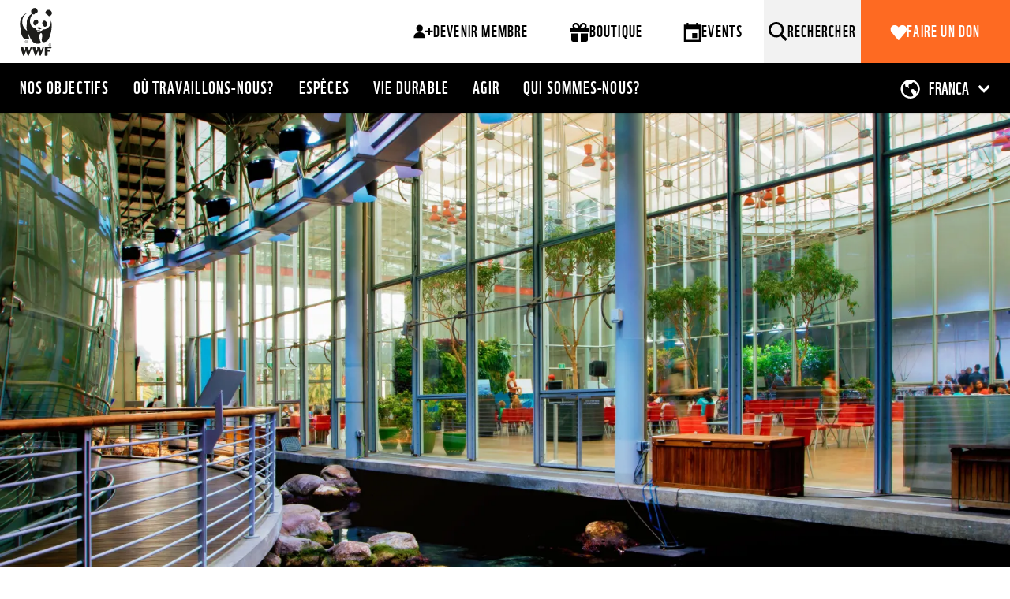

--- FILE ---
content_type: text/html; charset=UTF-8
request_url: https://www.wwf.ch/fr/nos-objectifs/des-hautes-ecoles-durables-en-suisse
body_size: 20604
content:
<!DOCTYPE html>
<html lang="fr" dir="ltr" prefix="og: https://ogp.me/ns#">
<head>
	<meta charset="utf-8" />
<noscript><style>form.antibot * :not(.antibot-message) { display: none !important; }</style>
</noscript><meta name="description" content="Lieux de formation des futures élites, les hautes écoles ont un rôle à jouer dans l&#039;émergence d&#039;un système économique et social capable de tenir compte des limites naturelles de notre planète." />
<meta name="keywords" content="formation, hautes écoles," />
<meta http-equiv="content-language" content="fr" />
<link rel="canonical" href="https://www.wwf.ch/fr/nos-objectifs/des-hautes-ecoles-durables-en-suisse" />
<meta name="referrer" content="no-referrer-when-downgrade" />
<meta property="og:site_name" content="WWF Suisse" />
<meta property="og:type" content="website" />
<meta property="og:title" content="Des hautes écoles durables en Suisse | WWF Suisse" />
<meta property="og:description" content="Lieux de formation des futures élites, les hautes écoles ont un rôle à jouer dans l&#039;émergence d&#039;un système économique et social capable de tenir compte des limites naturelles de notre planète." />
<meta property="og:image:url" content="https://www.wwf.ch/sites/default/files/styles/facebook/public/2024-11/University_in_California_c_Art_Kowalsky%20_Alamy_Stock_Photo.jpg?h=f3b60b14&amp;itok=iLvNUvUV" />
<meta property="og:image:secure_url" content="https://www.wwf.ch/sites/default/files/styles/facebook/public/2024-11/University_in_California_c_Art_Kowalsky%20_Alamy_Stock_Photo.jpg?h=f3b60b14&amp;itok=iLvNUvUV" />
<meta name="twitter:card" content="summary_large_image" />
<meta name="twitter:description" content="Lieux de formation des futures élites, les hautes écoles ont un rôle à jouer dans l&#039;émergence d&#039;un système économique et social capable de tenir compte des limites naturelles de notre planète." />
<meta name="twitter:title" content="Des hautes écoles durables en Suisse | WWF Suisse" />
<meta name="twitter:site" content="@WWF_suisse" />
<meta name="twitter:url" content="https://www.wwf.ch/fr/nos-objectifs/des-hautes-ecoles-durables-en-suisse" />
<meta name="twitter:image" content="https://www.wwf.ch/sites/default/files/styles/facebook/public/2024-11/University_in_California_c_Art_Kowalsky%20_Alamy_Stock_Photo.jpg?h=f3b60b14&amp;itok=iLvNUvUV" />
<meta name="Generator" content="Drupal 10 (https://www.drupal.org); Commerce 2" />
<meta name="MobileOptimized" content="width" />
<meta name="HandheldFriendly" content="true" />
<meta name="viewport" content="width=device-width, initial-scale=1.0" />
<link rel="alternate" hreflang="en" href="https://www.wwf.ch/en/unsere-ziele/advancing-sustainability-in-swiss-higher-education" />
<link rel="alternate" hreflang="de" href="https://www.wwf.ch/de/unsere-ziele/nachhaltige-hochschullandschaft-schweiz" />
<link rel="alternate" hreflang="fr" href="https://www.wwf.ch/fr/nos-objectifs/des-hautes-ecoles-durables-en-suisse" />
<link rel="alternate" hreflang="it" href="https://www.wwf.ch/it/i-nostri-obiettivi/sostenibilita-e-panorama-universitario-svizzero" />
<script src="/modules/custom/wwf_datalayer/js/ip_client_library.min.js?t62gxp"></script>

	<title>Des hautes écoles durables en Suisse | WWF Suisse</title>
	<link rel="stylesheet" media="all" href="/sites/default/files/css/css_QSwnbG8uk_rkEiEHEWGHxmfpgt78-Rz53uIU8FkUjQc.css?delta=0&amp;language=fr&amp;theme=wwf_main_theme&amp;include=[base64]" />
<link rel="stylesheet" media="all" href="/sites/default/files/css/css_MVdZSCq8fjZVrOp50uKnOz7oCJt5sqR-Lhibn52rsec.css?delta=1&amp;language=fr&amp;theme=wwf_main_theme&amp;include=[base64]" />

	<script type="application/json" data-drupal-selector="drupal-settings-json">{"path":{"baseUrl":"\/","pathPrefix":"fr\/","currentPath":"node\/237","currentPathIsAdmin":false,"isFront":false,"currentLanguage":"fr"},"pluralDelimiter":"\u0003","suppressDeprecationErrors":true,"gtag":{"tagId":"","consentMode":false,"otherIds":[],"events":[],"additionalConfigInfo":[]},"ajaxPageState":{"libraries":"[base64]","theme":"wwf_main_theme","theme_token":null},"ajaxTrustedUrl":{"form_action_p_pvdeGsVG5zNF_XLGPTvYSKCf43t8qZYSwcfZl2uzM":true},"gtm":{"tagId":null,"settings":{"hostname":"www.googletagmanager.com","data_layer":"dataLayer","include_classes":false,"allowlist_classes":"google\nnonGooglePixels\nnonGoogleScripts\nnonGoogleIframes","blocklist_classes":"customScripts\ncustomPixels","include_environment":false,"environment_id":"","environment_token":""},"tagIds":["GTM-MXR8Q9","GTM-56SR86S5"],"hostnames":{"GTM-MXR8Q9":"www.googletagmanager.com","GTM-56SR86S5":"ssgtm.wwf.ch"}},"data":{"extlink":{"extTarget":true,"extTargetNoOverride":false,"extNofollow":false,"extNoreferrer":false,"extFollowNoOverride":false,"extClass":"0","extLabel":"(link is external)","extImgClass":false,"extSubdomains":false,"extExclude":"www\\.wwf\\.ch","extInclude":"\\S*pdf","extCssExclude":"","extCssExplicit":"","extAlert":false,"extAlertText":"This link will take you to an external web site. We are not responsible for their content.","mailtoClass":"0","mailtoLabel":"(link sends email)","extUseFontAwesome":false,"extIconPlacement":"append","extFaLinkClasses":"fa fa-external-link","extFaMailtoClasses":"fa fa-envelope-o","whitelistedDomains":null}},"antibot":{"forms":{"webform-submission-newsletter-anmeldung-footer-node-237-add-form":{"id":"webform-submission-newsletter-anmeldung-footer-node-237-add-form","key":"Qy_LW-bdxVNiiCrsyC6gIs9Y0sNcekLM8QrE3Qlb6Sw"}}},"wwf_sharing":{"facebookAppId":"2030633520287257"},"blazy":{"loadInvisible":false,"offset":100,"saveViewportOffsetDelay":200,"validateDelay":null,"container":"","loader":true,"unblazy":false,"visibleClass":false},"blazyIo":{"disconnect":false,"rootMargin":"0px","threshold":[0,0.25,0.5,0.75,1]},"field_group":{"content_header":{"mode":"default","context":"view","settings":{"id":"group_content_header","classes":""}}},"icon_select":{"icon_select_url":"\/sites\/default\/files\/icons\/icon_select_map.svg?hash=4b5118ebf513c1c1169691a44033ebf3"},"cartFlyout":{"use_quantity_count":true,"templates":{"icon":"\u003Csvg xmlns=\u0022http:\/\/www.w3.org\/2000\/svg\u0022 width=\u002228\u0022 height=\u002232\u0022 viewBox=\u00220 0 28 32\u0022 class=\u0022\u0022\u003E\n\t\u003Ctitle\u003EOuvrir le panier\u003C\/title\u003E\n\t\u003Cpath  d=\u0022M26,10 L22,10 L22,8 C22,3.582 18.418,0 14,0 C9.582,0 6,3.582 6,8 L6,10 L2,10 C0.9,10 0,10.9 0,12 L0,24 C0,28.4 3.6,32 8,32 L20,32 C24.4,32 28,28.4 28,24 L28,12 C28,10.9 27.1,10 26,10 L26,10 Z M10,8 C10,5.791 11.791,4 14,4 C16.209,4 18,5.791 18,8 L18,10 L10,10 L10,8 L10,8 Z M24,24 C24,26.206 22.205,28 20,28 L8,28 C5.794,28 4,26.206 4,24 L4,14 L6,14 L6,16 C6,17.104 6.896,18 8,18 C9.104,18 10,17.104 10,16 L10,14 L18,14 L18,16 C18,17.104 18.896,18 20,18 C21.104,18 22,17.104 22,16 L22,14 L24,14 L24,24 L24,24 Z\u0022\/\u003E\n\u003C\/svg\u003E\n","block":"\n\u003Cdiv class=\u0022cart--cart-block\u0022\u003E\n  \u003Cdiv class=\u0022cart-block--summary\u0022\u003E\n    \u003Ca class=\u0022cart-block--link__expand\u0022 href=\u0022\u003C%= url %\u003E\u0022\u003E\n      \u003Cdiv class=\u0022cart-block--summary__details\u0022 title=\u0022Ouvrir le panier\u0022\u003E\n        \u003Cspan class=\u0022cart-block--summary__count\u0022\u003E\u003C%= count %\u003E\u003C\/span\u003E\n        \u003Cspan class=\u0022cart-block--summary__icon\u0022\u003E\u003C\/span\u003E\n      \u003C\/div\u003E\n      \u003Cspan class=\u0022cart-block--text\u0022\u003EPanier\u003C\/span\u003E\n    \u003C\/a\u003E\n  \u003C\/div\u003E\n\u003C\/div\u003E\n\n","offcanvas":"\u003Cdiv class=\u0022shopping-cart cart--cart-offcanvas\u0022\u003E\n\n    \u003Ch2 class=\u0022shopping-cart__title\u0022\u003EVotre panier\u003C\/h2\u003E\n    \u003Cdiv class=\u0022shopping-cart__product-count\u0022\u003E\u003C%= count %\u003E Article\u003C\/div\u003E\n\n    \u003C% if (count \u003E 0) { %\u003E\n    \u003Cdiv class=\u0022cart-block--offcanvas-contents\u0022\u003E\n        \u003Cdiv class=\u0022cart-block--offcanvas-contents__items\u0022\u003E\u003C\/div\u003E\n    \u003C\/div\u003E\n    \u003C% } else { %\u003E\n    \u003Cdiv\u003EVotre panier est vide\u003C\/div\u003E\n    \u003C% } %\u003E\n\n    \u003Cdiv class=\u0022shopping-cart__order-info\u0022\u003E\n      \u003Ca href=\u0022\/fr\/boutique\/prix-et-frais-denvoi\u0022\u003EFrais d\u0027envoi maximum 7.90 francs\u003C\/a\u003E\n    \u003C\/div\u003E\n\u003C\/div\u003E\n","offcanvas_contents":"\u003C% _.each(carts, function(cart) { %\u003E\n    \u003Cdiv data-cart-contents=\u0027cart.order_id) %\u003E\u0027\u003E\u003C\/div\u003E\n\u003C% }); %\u003E\n","offcanvas_contents_items":"\u003Ctable class=\u0022cart-block--offcanvas-cart-table table\u0022\u003E\n\t\u003Ctbody\u003E\n\t\u003C% _.each(cart.order_items, function(orderItem, key) { %\u003E\n\t\t\u003Ctr class=\u0022cart-block--offcanvas-cart-table__item-infos\u0022\u003E\n\t\t\t\t\t\t\t\u003Ctd class=\u0022cart-block--offcanvas-cart-table__title\u0022\u003E\u003C%- orderItem.title %\u003E\u003C\/td\u003E\n\t\t\t\u003Ctd class=\u0022cart-block--offcanvas-cart-table__remove\u0022\u003E\n\t\t\t\t\u003Cbutton value=\u0022\u003C% print(JSON.stringify([cart.order_id, orderItem.order_item_id]))  %\u003E\u0022 class=\u0022button btn cart-block--offcanvas-cart-table__remove-item\u0022\u003E\n\t\t\t\t\t\u003Csvg xmlns=\u0022http:\/\/www.w3.org\/2000\/svg\u0022\n\t\t\t\t\t\t viewBox=\u00220 0 12 12\u0022\n\t\t\t\t\t\t class=\u0022icon cart-block--offcanvas-cart-table__icon\u0022\n\t\t\t\t\t\t aria-labelledby=\u0022title-remove-item\u0022\n\t\t\t\t\t\t aria-describedby=\u0022desc-remove-item\u0022\n\t\t\t\t\t\u003E\n\t\t\t\t\t\t\u003Cpath d=\u0022M6.26342052,5.98787928 L11.9216258,0.329674044 C11.9970302,0.254245473 11.9970302,0.131975855 11.9216258,0.0565472837 C11.8461972,-0.0188571429 11.7239276,-0.0188571429 11.648499,0.0565472837 L5.99029376,5.71475252 L0.332088531,0.0565472837 C0.255356137,-0.0175533199 0.133086519,-0.0154285714 0.0589617706,0.0613038229 C-0.0133279678,0.136152918 -0.0133279678,0.25482495 0.0589617706,0.329674044 L5.717167,5.98787928 L0.0589617706,11.6460845 C-0.0177706237,11.7202093 -0.0198953722,11.8424789 0.0542293763,11.9192113 C0.128354125,11.9959437 0.250623742,11.9980684 0.327356137,11.9239437 C0.328973843,11.9223984 0.33054326,11.9208048 0.332088531,11.9192113 L5.99029376,6.26100604 L11.648499,11.9192113 C11.7252314,11.993336 11.847501,11.9912113 11.9216258,11.9144789 C11.9939396,11.8396298 11.9939396,11.7209336 11.9216258,11.6460845 L6.26342052,5.98787928 Z\u0022\/\u003E\n\t\t\t\t\t\t\u003Ctitle id=\u0022title-remove-item\u0022\u003ESupprimer l\u0027article\u003C\/title\u003E\n\t\t\t\t\t\t\u003Cdesc id=\u0022desc-remove-item\u0022\u003ECliquez pour supprimer l\u0027article\u003C\/desc\u003E\n\t\t\t\t\t\u003C\/svg\u003E\n\t\t\t\t\u003C\/button\u003E\n\t\t\t\u003C\/td\u003E\n\t\t\u003C\/tr\u003E\n\t\t\u003Ctr class=\u0022cart-block--offcanvas-cart-table__item-quantity\u0022\u003E\n\t\t\t\u003Ctd class=\u0022cart-block--offcanvas-cart-table__quantity\u0022\u003E\n\t\t\t\t\u003Cinput type=\u0022number\u0022 data-key=\u0022\u003C% print(key) %\u003E\u0022 min=\u00221\u0022 value=\u0022\u003C% print(parseInt(orderItem.quantity)) %\u003E\u0022 style=\u0022width: 50px\u0022 \/\u003E\n\t\t\t\t\t\t\t\t\t\t\t\u003C\/td\u003E\n\t\t\t\u003Ctd class=\u0022cart-block--offcanvas-cart-table__price\u0022\u003E\u003C%= orderItem.total_price.formatted %\u003E\u003C\/td\u003E\n\t\t\u003C\/tr\u003E\n\t\u003C% }) %\u003E\n\t\u003C\/tbody\u003E\n\t\u003Ctfoot\u003E\n\t\u003Ctr\u003E\n\t\t\t\t\t\t\u003Ctd class=\u0022cart-block--offcanvas-cart-table__item-total\u0022\u003E\u003Cstrong\u003ETotal\u003C\/strong\u003E\u003C\/td\u003E\n\t\t\u003Ctd class=\u0022cart-block--offcanvas-cart-table__item-total-prize\u0022 colspan=\u00223\u0022\u003E\u003Cstrong\u003E\u003C%= cart.total_price.formatted %\u003E\u003C\/strong\u003E\u003C\/td\u003E\n\t\u003C\/tr\u003E\n\t\u003Ctr\u003E\n\n\t\t\u003Ctd colspan=\u00224\u0022 class=\u0022cart-block--offcanvas-cart-table__gotocheckout\u0022\u003E\n\t\t\t\u003Ca href=\u0022\u003C%= checkoutLink %\u003E\u0022 class=\u0022button btn btn-primary\u0022\u003EAller \u00e0 la caisse\u003C\/a\u003E\n\t\t\t\u003Cbutton type=\u0022submit\u0022 class=\u0022cart-block--offcanvas-contents__update button btn btn-primary\u0022 style=\u0022display: none;\u0022\u003EMettre \u00e0 jour\u003C\/button\u003E\n\t\t\u003C\/td\u003E\n\t\u003C\/tr\u003E\n\t\u003C\/tfoot\u003E\n\u003C\/table\u003E\n"},"url":"\/fr\/cart"},"app":{"env":"prod","debug":false},"user":{"uid":0,"permissionsHash":"006f6ee38c26c6eec51cd0e26de9aad8f5b47d756106041ce6a19c5e3413b9b3"}}</script>
<script src="/modules/custom/wwf_custom_ga_cookie/js/ga_user_id.js?t62gxp"></script>
<script src="/sites/default/files/js/js__BAv_o0pCdZ270LTWf0uT3fbWAsiR_QKo0OwFP60CxU.js?scope=header&amp;delta=1&amp;language=fr&amp;theme=wwf_main_theme&amp;include=[base64]"></script>
<script src="/modules/contrib/google_tag/js/gtag.js?t62gxp"></script>
<script src="/modules/contrib/google_tag/js/gtm.js?t62gxp"></script>

    <link rel="icon" type="image/png" sizes="16x16" href="/themes/custom/wwf_main_theme/favicon-16x16.png">
    <link rel="icon" type="image/png" sizes="32x32" href="/themes/custom/wwf_main_theme/favicon-32x32.png">
    <link rel="icon" type="image/png" sizes="96x96" href="/themes/custom/wwf_main_theme/favicon-96x96.png">

    <link rel="apple-touch-icon" sizes="57x57" href="/themes/custom/wwf_main_theme/apple-icon-57x57.png">
    <link rel="apple-touch-icon" sizes="60x60" href="/themes/custom/wwf_main_theme/apple-icon-60x60.png">
    <link rel="apple-touch-icon" sizes="72x72" href="/themes/custom/wwf_main_theme/apple-icon-72x72.png">
    <link rel="apple-touch-icon" sizes="76x76" href="/themes/custom/wwf_main_theme/apple-icon-76x76.png">
    <link rel="apple-touch-icon" sizes="114x114" href="/themes/custom/wwf_main_theme/apple-icon-114x114.png">
    <link rel="apple-touch-icon" sizes="120x120" href="/themes/custom/wwf_main_theme/apple-icon-120x120.png">
    <link rel="apple-touch-icon" sizes="144x144" href="/themes/custom/wwf_main_theme/apple-icon-144x144.png">
    <link rel="apple-touch-icon" sizes="152x152" href="/themes/custom/wwf_main_theme/apple-icon-152x152.png">
    <link rel="apple-touch-icon" sizes="180x180" href="/themes/custom/wwf_main_theme/apple-icon-180x180.png">

    <link rel="shortcut icon" href="themes/custom/wwf_main_theme/favicon.ico">
    <meta name="apple-mobile-web-app-title" content="WWF">
</head>
<body class="env-prod page-style-content-pipe path-node page-node-type-driver-page">
<a href="#main-content" class="visually-hidden focusable skip-link">
	Aller au contenu principal
</a>
<noscript><iframe src="https://www.googletagmanager.com/ns.html?id=GTM-MXR8Q9"
                  height="0" width="0" style="display:none;visibility:hidden"></iframe></noscript>
<noscript><iframe src="https://ssgtm.wwf.ch/ns.html?id=GTM-56SR86S5"
                  height="0" width="0" style="display:none;visibility:hidden"></iframe></noscript>

  <div class="dialog-off-canvas-main-canvas" data-off-canvas-main-canvas>
    
<div class="layout-container">
      <header role="banner">
              <div class="renderer-plugin wwf_header">
			
<div class="js-search-top-bar header-search-top-bar">
  <button class="search-top-bar-icon" type="submit"></button>
  <form action="/fr/search/all" method="get">
    <input class="search-top-bar-input" autocomplete="off" type="text" id="edit-keys" name="search" size="40" maxlength="255" placeholder="Entrez un terme de recherche...">
    <input type="submit" class="hidden">
  </form>
  <button type="button" class="close js-search-top-bar-close-btn" aria-label="Fermer"></button>

  <div class="search-top-bar-line"></div>
</div><!-- /.js-search-top-bar -->


<div class="header-main  header-main-fixed-top">
  <div class="header-main-top-bar header-fixed-top">     <a class="main-top-logo-link" href="https://www.wwf.ch/fr">
    </a>

    <div class="header-main-buttons-wrapper">

      
<div class="cta-buttons-wrapper">
              <a href="/fr/adhesions" class="btn main-nav-btn">
                      <svg width="25" height="18" viewBox="0 0 25 18" fill="none" xmlns="http://www.w3.org/2000/svg">
              <path d="M3.53828 4.7523C3.53828 5.95136 3.9364 6.94901 4.73266 7.74527C5.52891 8.54153 6.52656 8.93965 7.72563 8.93965C8.9247 8.93965 9.92703 8.54153 10.7327 7.74527C11.5383 6.94901 11.9411 5.95136 11.9411 4.7523C11.9411 3.55323 11.5383 2.55558 10.7327 1.75932C9.92703 0.963064 8.9247 0.564941 7.72563 0.564941C6.52656 0.564941 5.52891 0.963064 4.73266 1.75932C3.9364 2.55558 3.53828 3.55323 3.53828 4.7523ZM20.9341 4.07782H18.5172V7.67501H14.92V10.0919H18.5172V13.6891H20.9341V10.0919H24.5312V7.67501H20.9341V4.07782ZM2.94811 17.2863H14.92V16.0778C14.92 15.2535 14.7701 14.476 14.4704 13.7453C14.1519 13.0146 13.7209 12.3776 13.1776 11.8343C12.6343 11.2909 11.9973 10.86 11.2666 10.5415C10.5359 10.2418 9.75842 10.0919 8.93406 10.0919H6.5453C5.72094 10.0919 4.94343 10.2418 4.21275 10.5415C3.48207 10.86 2.84507 11.2909 2.30174 11.8343C1.75841 12.3776 1.3275 13.0146 1.009 13.7453C0.690499 14.476 0.53125 15.2535 0.53125 16.0778V17.2863H2.94811Z" fill="black"/>
            </svg>
                    Devenir membre
        </a>
                  <a href="/fr/boutique" class="btn main-nav-btn">
                      <svg width="25" height="25" viewBox="0 0 25 25" fill="none" xmlns="http://www.w3.org/2000/svg">
              <g clip-path="url(#clip0_459_2457)">
                <path d="M9.48438 4.16016L11.0781 6.92578H11.0312H7.65625C7.125 6.92578 6.6875 6.73828 6.34375 6.36328C5.96875 6.01953 5.78125 5.58203 5.78125 5.05078C5.78125 4.51953 5.96875 4.08203 6.34375 3.73828C6.6875 3.36328 7.125 3.17578 7.65625 3.17578H7.75C8.5 3.20703 9.07812 3.53515 9.48438 4.16016ZM3.53125 5.05078C3.53125 5.73828 3.6875 6.36328 4 6.92578H2.03125C1.59375 6.92578 1.23438 7.0664 0.953125 7.34766C0.671874 7.62891 0.53125 7.98828 0.53125 8.42578V11.4258C0.53125 11.8633 0.671874 12.2227 0.953125 12.5039C1.23438 12.7852 1.59375 12.9258 2.03125 12.9258H23.0312C23.4688 12.9258 23.8281 12.7852 24.1094 12.5039C24.3906 12.2227 24.5312 11.8633 24.5312 11.4258V8.42578C24.5312 7.98828 24.3906 7.62891 24.1094 7.34766C23.8281 7.0664 23.4688 6.92578 23.0312 6.92578H21.0625C21.375 6.36328 21.5312 5.73828 21.5312 5.05078C21.5 3.89453 21.0938 2.92579 20.3125 2.14453C19.5312 1.36328 18.5625 0.957031 17.4062 0.925781H17.3125C15.7187 0.988282 14.5 1.67577 13.6562 2.98828L12.5312 4.95703L11.4062 3.03516C10.5625 1.6914 9.34376 0.988282 7.75 0.925781H7.65625C6.49999 0.957031 5.53125 1.36328 4.75 2.14453C3.96875 2.92579 3.5625 3.89453 3.53125 5.05078ZM19.2812 5.05078C19.2812 5.58203 19.0938 6.01953 18.7188 6.36328C18.375 6.73828 17.9375 6.92578 17.4062 6.92578H14.0312H13.9844L15.625 4.16016C16 3.53515 16.5625 3.20703 17.3125 3.17578H17.4062C17.9375 3.17578 18.375 3.36328 18.7188 3.73828C19.0938 4.08203 19.2812 4.51953 19.2812 5.05078ZM2.03125 14.4258V22.6758C2.0625 23.3008 2.28125 23.832 2.6875 24.2695C3.125 24.6758 3.65625 24.8945 4.28125 24.9258H11.0312V14.4258H2.03125ZM14.0312 24.9258H20.7812C21.4063 24.8945 21.9375 24.6758 22.375 24.2695C22.7813 23.832 23 23.3008 23.0312 22.6758V14.4258H14.0312V24.9258Z" fill="black"/>
              </g>
              <defs>
                <clipPath id="clip0_459_2457">
                  <rect width="24" height="24" fill="white" transform="translate(0.53125 0.925781)"/>
                </clipPath>
              </defs>
            </svg>
                    Boutique
        </a>
                  <a href="https://events.wwf.ch/fr" class="btn main-nav-btn">
                      <svg width="23" height="25" viewBox="0 0 23 25" fill="none" xmlns="http://www.w3.org/2000/svg">
              <g clip-path="url(#clip0_459_2461)">
                <path d="M17.3763 14.1089H11.3482V20.137H17.3763V14.1089ZM16.1369 0.925781V3.29198H6.55942V0.925781H4.13688V3.29198H0.53125V24.9258H22.1651V3.29198H18.5594V0.925781H16.1369ZM19.7425 22.5596H2.95379V9.32015H19.7425V22.5596Z" fill="black"/>
              </g>
              <defs>
                <clipPath id="clip0_459_2461">
                  <rect width="21.6338" height="24" fill="white" transform="translate(0.53125 0.925781)"/>
                </clipPath>
              </defs>
            </svg>
                    Events
        </a>
      </div>


      




      <button class="js-search-icon" aria-label="Rechercher">
        <span class="modal-buttons-text">Rechercher</span>
      </button>

      <button type="button" class="menu-main-toggle-btn" data-toggle="modal" data-target="#naviModal">
        <span>Menu</span>
      </button><!-- /.menu-main-toggle-btn -->

      <div class="cta-spenden-button-wrapper">
              <a href="fr/node/1430" rel="nofollow" class="spenden-nav-btn btn btn-primary">
                        Faire un don
              </a>
</div><!-- /.cta-buttons-wrapper -->

    </div>
  </div><!-- /.header-top-bar -->

  <div class="header-main-nav-bar">
    
<ul class="list-unstyled main-top-navi">
	<li class="mobile-nav-link"><a href=""></a></li>
			<li><a class="active" href="/fr/nos-objectifs">Nos objectifs</a></li>
			<li><a class="" href="/fr/ou-travaillons-nous">Où travaillons-nous?</a></li>
			<li><a class="" href="/fr/especes">Espèces</a></li>
			<li><a class="" href="/fr/un-style-de-vie-durable">Vie durable</a></li>
			<li><a class="" href="/fr/agir">Agir</a></li>
			<li><a class="" href="/fr/qui-sommes-nous">Qui sommes-nous?</a></li>
	</ul><!-- /.main-top-navi -->


    
    
<ul class="list-unstyled lang-navi-main lang-list">
            <li>
        <a class="" href="/en/unsere-ziele/advancing-sustainability-in-swiss-higher-education">
          English
        </a>
      </li>
                <li>
        <a class="" href="/de/unsere-ziele/nachhaltige-hochschullandschaft-schweiz">
          Deutsch
        </a>
      </li>
                <li>
        <a class="active" href="/fr/nos-objectifs/des-hautes-ecoles-durables-en-suisse">
          Français
        </a>
      </li>
                <li>
        <a class="" href="/it/i-nostri-obiettivi/sostenibilita-e-panorama-universitario-svizzero">
          Italiano
        </a>
      </li>
      </ul>

<select class="lang-navi-main lang-select" onchange="if (this.value) window.location.href=this.value;">
            <option value="/en/unsere-ziele/advancing-sustainability-in-swiss-higher-education" >
        English
      </option>
                <option value="/de/unsere-ziele/nachhaltige-hochschullandschaft-schweiz" >
        Deutsch
      </option>
                <option value="/fr/nos-objectifs/des-hautes-ecoles-durables-en-suisse" selected>
        Français
      </option>
                <option value="/it/i-nostri-obiettivi/sostenibilita-e-panorama-universitario-svizzero" >
        Italiano
      </option>
      </select>


          <button class="mobile-heart-icon" data-toggle="modal" data-target="#naviModal2"></button>
      <a class="mobile-event-icon" href="https://events.wwf.ch/fr"></a>
      </div><!-- /.header-nav-bar -->
    <div class="spacer"></div>
  
</div><!-- /.header -->

<!-- Modal -->
<div class="modal main-modal fade main-navi-modal" id="naviModal" tabindex="-1" role="dialog" aria-hidden="true">
  <div class="modal-dialog" role="document">
    <div class="modal-content">
      <div class="modal-nav-wrapper">
        <a class="main-top-logo-link" href="https://www.wwf.ch/fr"></a>

        <div class="js-mobile-search-top-bar">
          <button class="search-top-bar-icon" type="submit"></button>
          <form action="/fr/search/all" method="get">
            <input class="search-top-bar-input" autocomplete="off" type="text" id="edit-keys" name="search" size="40" maxlength="255" placeholder="Entrez un terme de recherche...">
            <input type="submit" class="hidden">
          </form>
          <button type="button" class="close js-search-mobile-top-bar-close-btn" aria-label="Fermer"></button>


          <div class="search-top-bar-line"></div>
        </div><!-- /.js-mobile-search-top-bar -->

        <div class="modal-nav-links-wrapper">
          <button class="js-mobile-search-icon" aria-label="Résultats de la recherche">
            <span class="modal-buttons-text">Résultats de la recherche</span>
          </button>

          <button type="button" class="close modal-close-btn" data-dismiss="modal" aria-label="Fermer">
            <span class="modal-buttons-text">Fermer</span>
          </button>
        </div>
      </div>

      
<ul class="list-unstyled main-top-navi">
	<li class="mobile-nav-link"><a href=""></a></li>
			<li><a class="active" href="/fr/nos-objectifs">Nos objectifs</a></li>
			<li><a class="" href="/fr/ou-travaillons-nous">Où travaillons-nous?</a></li>
			<li><a class="" href="/fr/especes">Espèces</a></li>
			<li><a class="" href="/fr/un-style-de-vie-durable">Vie durable</a></li>
			<li><a class="" href="/fr/agir">Agir</a></li>
			<li><a class="" href="/fr/qui-sommes-nous">Qui sommes-nous?</a></li>
	</ul><!-- /.main-top-navi -->


      


<ul class="list-unstyled main-cta-navi">
      <li>
      <a href="/fr/adhesions" class="cta-link cta-main-link">
                  <svg width="25" height="18" viewBox="0 0 25 18" fill="none" xmlns="http://www.w3.org/2000/svg">
            <path d="M3.53828 4.7523C3.53828 5.95136 3.9364 6.94901 4.73266 7.74527C5.52891 8.54153 6.52656 8.93965 7.72563 8.93965C8.9247 8.93965 9.92703 8.54153 10.7327 7.74527C11.5383 6.94901 11.9411 5.95136 11.9411 4.7523C11.9411 3.55323 11.5383 2.55558 10.7327 1.75932C9.92703 0.963064 8.9247 0.564941 7.72563 0.564941C6.52656 0.564941 5.52891 0.963064 4.73266 1.75932C3.9364 2.55558 3.53828 3.55323 3.53828 4.7523ZM20.9341 4.07782H18.5172V7.67501H14.92V10.0919H18.5172V13.6891H20.9341V10.0919H24.5312V7.67501H20.9341V4.07782ZM2.94811 17.2863H14.92V16.0778C14.92 15.2535 14.7701 14.476 14.4704 13.7453C14.1519 13.0146 13.7209 12.3776 13.1776 11.8343C12.6343 11.2909 11.9973 10.86 11.2666 10.5415C10.5359 10.2418 9.75842 10.0919 8.93406 10.0919H6.5453C5.72094 10.0919 4.94343 10.2418 4.21275 10.5415C3.48207 10.86 2.84507 11.2909 2.30174 11.8343C1.75841 12.3776 1.3275 13.0146 1.009 13.7453C0.690499 14.476 0.53125 15.2535 0.53125 16.0778V17.2863H2.94811Z" fill="black"/>
          </svg>
                Devenir membre
      </a>
    </li>
      <li>
      <a href="/fr/boutique" class="cta-link cta-main-link">
                  <svg width="25" height="25" viewBox="0 0 25 25" fill="none" xmlns="http://www.w3.org/2000/svg">
            <g clip-path="url(#clip0_459_2457)">
              <path d="M9.48438 4.16016L11.0781 6.92578H11.0312H7.65625C7.125 6.92578 6.6875 6.73828 6.34375 6.36328C5.96875 6.01953 5.78125 5.58203 5.78125 5.05078C5.78125 4.51953 5.96875 4.08203 6.34375 3.73828C6.6875 3.36328 7.125 3.17578 7.65625 3.17578H7.75C8.5 3.20703 9.07812 3.53515 9.48438 4.16016ZM3.53125 5.05078C3.53125 5.73828 3.6875 6.36328 4 6.92578H2.03125C1.59375 6.92578 1.23438 7.0664 0.953125 7.34766C0.671874 7.62891 0.53125 7.98828 0.53125 8.42578V11.4258C0.53125 11.8633 0.671874 12.2227 0.953125 12.5039C1.23438 12.7852 1.59375 12.9258 2.03125 12.9258H23.0312C23.4688 12.9258 23.8281 12.7852 24.1094 12.5039C24.3906 12.2227 24.5312 11.8633 24.5312 11.4258V8.42578C24.5312 7.98828 24.3906 7.62891 24.1094 7.34766C23.8281 7.0664 23.4688 6.92578 23.0312 6.92578H21.0625C21.375 6.36328 21.5312 5.73828 21.5312 5.05078C21.5 3.89453 21.0938 2.92579 20.3125 2.14453C19.5312 1.36328 18.5625 0.957031 17.4062 0.925781H17.3125C15.7187 0.988282 14.5 1.67577 13.6562 2.98828L12.5312 4.95703L11.4062 3.03516C10.5625 1.6914 9.34376 0.988282 7.75 0.925781H7.65625C6.49999 0.957031 5.53125 1.36328 4.75 2.14453C3.96875 2.92579 3.5625 3.89453 3.53125 5.05078ZM19.2812 5.05078C19.2812 5.58203 19.0938 6.01953 18.7188 6.36328C18.375 6.73828 17.9375 6.92578 17.4062 6.92578H14.0312H13.9844L15.625 4.16016C16 3.53515 16.5625 3.20703 17.3125 3.17578H17.4062C17.9375 3.17578 18.375 3.36328 18.7188 3.73828C19.0938 4.08203 19.2812 4.51953 19.2812 5.05078ZM2.03125 14.4258V22.6758C2.0625 23.3008 2.28125 23.832 2.6875 24.2695C3.125 24.6758 3.65625 24.8945 4.28125 24.9258H11.0312V14.4258H2.03125ZM14.0312 24.9258H20.7812C21.4063 24.8945 21.9375 24.6758 22.375 24.2695C22.7813 23.832 23 23.3008 23.0312 22.6758V14.4258H14.0312V24.9258Z" fill="black"/>
            </g>
            <defs>
              <clipPath id="clip0_459_2457">
                <rect width="24" height="24" fill="white" transform="translate(0.53125 0.925781)"/>
              </clipPath>
            </defs>
          </svg>
                Boutique
      </a>
    </li>
      <li>
      <a href="https://events.wwf.ch/fr" class="cta-link cta-main-link">
                  <svg width="23" height="25" viewBox="0 0 23 25" fill="none" xmlns="http://www.w3.org/2000/svg">
            <g clip-path="url(#clip0_459_2461)">
              <path d="M17.3763 14.1089H11.3482V20.137H17.3763V14.1089ZM16.1369 0.925781V3.29198H6.55942V0.925781H4.13688V3.29198H0.53125V24.9258H22.1651V3.29198H18.5594V0.925781H16.1369ZM19.7425 22.5596H2.95379V9.32015H19.7425V22.5596Z" fill="black"/>
            </g>
            <defs>
              <clipPath id="clip0_459_2461">
                <rect width="21.6338" height="24" fill="white" transform="translate(0.53125 0.925781)"/>
              </clipPath>
            </defs>
          </svg>
                Events
      </a>
    </li>
      <li>
              <a href="fr/node/1430" rel="nofollow" class="cta-link cta-spenden-link">
              <svg width="22" height="21" viewBox="0 0 22 21" fill="none" xmlns="http://www.w3.org/2000/svg">
          <path d="M16.668 0.925781C15.5569 0.925781 14.5534 1.19661 13.6576 1.73828C12.7617 2.27995 11.9805 2.95356 11.3138 3.75911C10.661 2.92578 9.8902 2.24523 9.0013 1.71745C8.11241 1.18967 7.11242 0.925781 6.0013 0.925781C5.22352 0.925781 4.50825 1.08203 3.85547 1.39453C3.20269 1.70703 2.64019 2.1237 2.16797 2.64453C1.69574 3.16537 1.32769 3.76258 1.0638 4.4362C0.799912 5.10981 0.667969 5.81467 0.667969 6.55078C0.667969 7.34245 0.803384 8.03689 1.07422 8.63411C1.34505 9.23134 1.66102 9.79383 2.02214 10.3216L10.3138 20.2591C10.7721 20.7036 11.1089 20.9258 11.3242 20.9258C11.5395 20.9258 11.8763 20.7036 12.3346 20.2591L20.6471 10.3216C21.0638 9.79383 21.3937 9.23134 21.6367 8.63411C21.8798 8.03689 22.0013 7.34245 22.0013 6.55078C22.0013 5.81467 21.8694 5.10981 21.6055 4.4362C21.3416 3.76258 20.9735 3.16537 20.5013 2.64453C20.0291 2.1237 19.4666 1.70703 18.8138 1.39453C18.161 1.08203 17.4458 0.925781 16.668 0.925781Z" fill="white"/>
        </svg>
                  Faire un don
              </a>
    </li>
  </ul>

      
<ul class="list-unstyled lang-navi-main lang-list">
            <li>
        <a class="" href="/en/unsere-ziele/advancing-sustainability-in-swiss-higher-education">
          English
        </a>
      </li>
                <li>
        <a class="" href="/de/unsere-ziele/nachhaltige-hochschullandschaft-schweiz">
          Deutsch
        </a>
      </li>
                <li>
        <a class="active" href="/fr/nos-objectifs/des-hautes-ecoles-durables-en-suisse">
          Français
        </a>
      </li>
                <li>
        <a class="" href="/it/i-nostri-obiettivi/sostenibilita-e-panorama-universitario-svizzero">
          Italiano
        </a>
      </li>
      </ul>

<select class="lang-navi-main lang-select" onchange="if (this.value) window.location.href=this.value;">
            <option value="/en/unsere-ziele/advancing-sustainability-in-swiss-higher-education" >
        English
      </option>
                <option value="/de/unsere-ziele/nachhaltige-hochschullandschaft-schweiz" >
        Deutsch
      </option>
                <option value="/fr/nos-objectifs/des-hautes-ecoles-durables-en-suisse" selected>
        Français
      </option>
                <option value="/it/i-nostri-obiettivi/sostenibilita-e-panorama-universitario-svizzero" >
        Italiano
      </option>
      </select>

    </div><!-- /.modal-content -->
  </div><!-- /.modal-dialog -->
</div><!-- /.modal -->

<!-- Modal -->
<div class="modal main-modal fade main-navi-modal main-navi-modal--cta" id="naviModal2" tabindex="-1" role="dialog" aria-hidden="true">
  <div class="modal-dialog" role="document">
    <div class="modal-content">

      <button type="button" class="close modal-close-btn" data-dismiss="modal" aria-label="Fermer">
      </button>

      


<ul class="list-unstyled main-cta-navi">
      <li>
      <a href="/fr/adhesions" class="cta-link cta-main-link">
                  <svg width="25" height="18" viewBox="0 0 25 18" fill="none" xmlns="http://www.w3.org/2000/svg">
            <path d="M3.53828 4.7523C3.53828 5.95136 3.9364 6.94901 4.73266 7.74527C5.52891 8.54153 6.52656 8.93965 7.72563 8.93965C8.9247 8.93965 9.92703 8.54153 10.7327 7.74527C11.5383 6.94901 11.9411 5.95136 11.9411 4.7523C11.9411 3.55323 11.5383 2.55558 10.7327 1.75932C9.92703 0.963064 8.9247 0.564941 7.72563 0.564941C6.52656 0.564941 5.52891 0.963064 4.73266 1.75932C3.9364 2.55558 3.53828 3.55323 3.53828 4.7523ZM20.9341 4.07782H18.5172V7.67501H14.92V10.0919H18.5172V13.6891H20.9341V10.0919H24.5312V7.67501H20.9341V4.07782ZM2.94811 17.2863H14.92V16.0778C14.92 15.2535 14.7701 14.476 14.4704 13.7453C14.1519 13.0146 13.7209 12.3776 13.1776 11.8343C12.6343 11.2909 11.9973 10.86 11.2666 10.5415C10.5359 10.2418 9.75842 10.0919 8.93406 10.0919H6.5453C5.72094 10.0919 4.94343 10.2418 4.21275 10.5415C3.48207 10.86 2.84507 11.2909 2.30174 11.8343C1.75841 12.3776 1.3275 13.0146 1.009 13.7453C0.690499 14.476 0.53125 15.2535 0.53125 16.0778V17.2863H2.94811Z" fill="black"/>
          </svg>
                Devenir membre
      </a>
    </li>
      <li>
      <a href="/fr/boutique" class="cta-link cta-main-link">
                  <svg width="25" height="25" viewBox="0 0 25 25" fill="none" xmlns="http://www.w3.org/2000/svg">
            <g clip-path="url(#clip0_459_2457)">
              <path d="M9.48438 4.16016L11.0781 6.92578H11.0312H7.65625C7.125 6.92578 6.6875 6.73828 6.34375 6.36328C5.96875 6.01953 5.78125 5.58203 5.78125 5.05078C5.78125 4.51953 5.96875 4.08203 6.34375 3.73828C6.6875 3.36328 7.125 3.17578 7.65625 3.17578H7.75C8.5 3.20703 9.07812 3.53515 9.48438 4.16016ZM3.53125 5.05078C3.53125 5.73828 3.6875 6.36328 4 6.92578H2.03125C1.59375 6.92578 1.23438 7.0664 0.953125 7.34766C0.671874 7.62891 0.53125 7.98828 0.53125 8.42578V11.4258C0.53125 11.8633 0.671874 12.2227 0.953125 12.5039C1.23438 12.7852 1.59375 12.9258 2.03125 12.9258H23.0312C23.4688 12.9258 23.8281 12.7852 24.1094 12.5039C24.3906 12.2227 24.5312 11.8633 24.5312 11.4258V8.42578C24.5312 7.98828 24.3906 7.62891 24.1094 7.34766C23.8281 7.0664 23.4688 6.92578 23.0312 6.92578H21.0625C21.375 6.36328 21.5312 5.73828 21.5312 5.05078C21.5 3.89453 21.0938 2.92579 20.3125 2.14453C19.5312 1.36328 18.5625 0.957031 17.4062 0.925781H17.3125C15.7187 0.988282 14.5 1.67577 13.6562 2.98828L12.5312 4.95703L11.4062 3.03516C10.5625 1.6914 9.34376 0.988282 7.75 0.925781H7.65625C6.49999 0.957031 5.53125 1.36328 4.75 2.14453C3.96875 2.92579 3.5625 3.89453 3.53125 5.05078ZM19.2812 5.05078C19.2812 5.58203 19.0938 6.01953 18.7188 6.36328C18.375 6.73828 17.9375 6.92578 17.4062 6.92578H14.0312H13.9844L15.625 4.16016C16 3.53515 16.5625 3.20703 17.3125 3.17578H17.4062C17.9375 3.17578 18.375 3.36328 18.7188 3.73828C19.0938 4.08203 19.2812 4.51953 19.2812 5.05078ZM2.03125 14.4258V22.6758C2.0625 23.3008 2.28125 23.832 2.6875 24.2695C3.125 24.6758 3.65625 24.8945 4.28125 24.9258H11.0312V14.4258H2.03125ZM14.0312 24.9258H20.7812C21.4063 24.8945 21.9375 24.6758 22.375 24.2695C22.7813 23.832 23 23.3008 23.0312 22.6758V14.4258H14.0312V24.9258Z" fill="black"/>
            </g>
            <defs>
              <clipPath id="clip0_459_2457">
                <rect width="24" height="24" fill="white" transform="translate(0.53125 0.925781)"/>
              </clipPath>
            </defs>
          </svg>
                Boutique
      </a>
    </li>
      <li>
      <a href="https://events.wwf.ch/fr" class="cta-link cta-main-link">
                  <svg width="23" height="25" viewBox="0 0 23 25" fill="none" xmlns="http://www.w3.org/2000/svg">
            <g clip-path="url(#clip0_459_2461)">
              <path d="M17.3763 14.1089H11.3482V20.137H17.3763V14.1089ZM16.1369 0.925781V3.29198H6.55942V0.925781H4.13688V3.29198H0.53125V24.9258H22.1651V3.29198H18.5594V0.925781H16.1369ZM19.7425 22.5596H2.95379V9.32015H19.7425V22.5596Z" fill="black"/>
            </g>
            <defs>
              <clipPath id="clip0_459_2461">
                <rect width="21.6338" height="24" fill="white" transform="translate(0.53125 0.925781)"/>
              </clipPath>
            </defs>
          </svg>
                Events
      </a>
    </li>
      <li>
              <a href="fr/node/1430" rel="nofollow" class="cta-link cta-spenden-link">
              <svg width="22" height="21" viewBox="0 0 22 21" fill="none" xmlns="http://www.w3.org/2000/svg">
          <path d="M16.668 0.925781C15.5569 0.925781 14.5534 1.19661 13.6576 1.73828C12.7617 2.27995 11.9805 2.95356 11.3138 3.75911C10.661 2.92578 9.8902 2.24523 9.0013 1.71745C8.11241 1.18967 7.11242 0.925781 6.0013 0.925781C5.22352 0.925781 4.50825 1.08203 3.85547 1.39453C3.20269 1.70703 2.64019 2.1237 2.16797 2.64453C1.69574 3.16537 1.32769 3.76258 1.0638 4.4362C0.799912 5.10981 0.667969 5.81467 0.667969 6.55078C0.667969 7.34245 0.803384 8.03689 1.07422 8.63411C1.34505 9.23134 1.66102 9.79383 2.02214 10.3216L10.3138 20.2591C10.7721 20.7036 11.1089 20.9258 11.3242 20.9258C11.5395 20.9258 11.8763 20.7036 12.3346 20.2591L20.6471 10.3216C21.0638 9.79383 21.3937 9.23134 21.6367 8.63411C21.8798 8.03689 22.0013 7.34245 22.0013 6.55078C22.0013 5.81467 21.8694 5.10981 21.6055 4.4362C21.3416 3.76258 20.9735 3.16537 20.5013 2.64453C20.0291 2.1237 19.4666 1.70703 18.8138 1.39453C18.161 1.08203 17.4458 0.925781 16.668 0.925781Z" fill="white"/>
        </svg>
                  Faire un don
              </a>
    </li>
  </ul>

    </div><!-- /.modal-content -->
  </div><!-- /.modal-dialog -->
</div><!-- /.modal -->
	</div>

            
    </header>

      <div>
    <div data-drupal-messages-fallback class="hidden"></div>

  </div>

  
    <main role="main" class="header-is-sticky  ">
    <a id="main-content" tabindex="-1"></a>
          
    
          <div class="layout-content">
        <div>
    

<article class="node node--type-driver-page node--view-mode-full">
	
	<div class="node__content">
							
										<div class="field field-name--field-focus-element field-type--entity-reference-revisions field__item"><div class="key-visual without-cta size-large is-centered paragraph paragraph--type--key-visual paragraph--view-mode--default">
	<div class="paragraph-inner">
				<div class="image-credit is-key-visual" href="#" data-modal="image-credit" target="_blank" rel="noopener noreferrer">©</div>
	
										<div class="field field-name--field-visual-media field-type--entity-reference field__item">			
										<div class="field field-name--field-media-image field-type--image field__item">
					<div class="image-credit " href="#" data-modal="image-credit" target="_blank" rel="noopener noreferrer">©</div>
					    <picture>
                  <source srcset="/sites/default/files/styles/key_visual_large_16_10/public/2024-11/University_in_California_c_Art_Kowalsky%20_Alamy_Stock_Photo.jpg.webp?itok=vdy0vw2x 1x" media="all and (min-width: 1200px)" type="image/webp" width="1600" height="1000"/>
              <source srcset="/sites/default/files/styles/key_visual_large_16_10/public/2024-11/University_in_California_c_Art_Kowalsky%20_Alamy_Stock_Photo.jpg.webp?itok=vdy0vw2x 1x" media="all and (min-width: 960px) and (max-width: 1199px)" type="image/webp" width="1600" height="1000"/>
              <source srcset="/sites/default/files/styles/key_visual_medium_16_10/public/2024-11/University_in_California_c_Art_Kowalsky%20_Alamy_Stock_Photo.jpg.webp?itok=wPJj6GQu 1x" media="all and (min-width: 720px) and (max-width: 959px)" type="image/webp" width="1200" height="750"/>
              <source srcset="/sites/default/files/styles/key_visual_medium_16_10/public/2024-11/University_in_California_c_Art_Kowalsky%20_Alamy_Stock_Photo.jpg.webp?itok=wPJj6GQu 1x" media="all and (min-width: 540px) and (max-width: 719px)" type="image/webp" width="1200" height="750"/>
              <source srcset="/sites/default/files/styles/key_visual_small_16_10/public/2024-11/University_in_California_c_Art_Kowalsky%20_Alamy_Stock_Photo.jpg.webp?itok=NgWgZgjG 1x" media="(min-width: 0px)" type="image/webp" width="720" height="450"/>
                  <img loading="eager" data-img-id="8674" data-copyright="Art Kowalsky / Alamy Stock Photo" width="1600" height="1000" src="/sites/default/files/styles/key_visual_fallback/public/2024-11/University_in_California_c_Art_Kowalsky%20_Alamy_Stock_Photo.jpg.webp?itok=cvRpiLH6" alt="Universität in Kalifornien" />

  </picture>


				</div>
						
	</div>
						
				</div>
</div>
</div>
							<div class="content-header content-header-default">
	<div class="content-header-inner">

					<a class="content-header-back-link" data-action="back" href="#">
				Retour
			</a><!-- /.content-header-back-link -->
		
		
	</div><!-- /.content-header-inner -->
</div><!-- /.content-header -->
<div class="content-intro">
	<div class="content-intro-inner">
		

										<div class="field field-name--field-page-title field-type--string field__item"><h1>Des hautes écoles durables en Suisse</h1></div>
						
										<div class="field field-name--field-lead-text field-type--text-long field__item"><p>Les hautes écoles jouent un rôle crucial dans la transition vers une société et une économie durables. Grâce à l'enseignement, à la recherche, à l'innovation en collaboration avec des partenaires de la société et de l’économie, au conseil politique, à la communication publique, et en étant elles-mêmes des modèles, les hautes écoles peuvent contribuer à la durabilité de façon significative. Pour ce faire, les universités (UNI et EPF), les hautes écoles spécialisées (HES) et les hautes écoles pédagogiques (HEP) doivent intégrer la durabilité dans tous les domaines.</p>
</div>
						
	</div>
</div>
<div class="sharing-threshold" data-offset="0" data-margin="30"></div>
	<div class="page-context-links-insert">
		<div class="page-context-links-insert-wrapper">
										<div class="renderer-plugin context_links">
				<div class="page-context-links">
		<div class="page-context-links-inner">
			<h4>Sujets connexes</h4> 
							<a href="/fr/nos-objectifs/education-susciter-lenthousiasme-pour-la-nature">Education</a>					</div>
	</div>
	</div>

					</div>
	</div>

						<div class="field field-name--field-content-elements field-type--entity-reference-revisions field__items">
															<div class="field__item"><div class="paragraph paragraph--type--text-block paragraph--view-mode--default">
	<div class="paragraph-inner">
						    <div class="text-block-inner"><h2 class="text-block-title">Evaluation de la durabilité dans les hautes écoles suisses</h2></div><!-- /.text-block-inner -->
    		<div class="text-block-inner">
		
						<div data-subtree-context="narrow-content-column" class="field field-name--field-text-block-inserts field-type--entity-reference-revisions field__items">
															<div class="field__item"><div class="plugin-position-right paragraph paragraph--type--text-block-insert paragraph--view-mode--default">
	<div class="paragraph-inner">
							
						<div class="field field-name--field-text-block-plugin field-type--entity-reference-revisions field__items">
															<div class="field__item"><div class="paragraph paragraph--type--quote paragraph--view-mode--default">
	<div class="paragraph-inner">
					
										<div class="field field-name--field-quote field-type--text-long field__item"><p>«Pour jouer pleinement leur rôle de moteurs de la durabilité, les hautes écoles doivent mettre en œuvre leurs stratégies de manière ambitieuse et exhaustive, en intégrant la durabilité dans chaque aspect de leurs activités, avec un accent particulier sur l'enseignement.»</p>
</div>
						
	
						

<article class="node node--type-person node--view-mode-teaser">
	
	<div class="node__content">
							
										<div class="field field-name--field-person-image field-type--entity-reference field__item">			
										<div class="field field-name--field-media-image field-type--image field__item">
					<div class="image-credit " href="#" data-modal="image-credit" target="_blank" rel="noopener noreferrer">©</div>
					  <img loading="lazy" data-img-id="1727" alt="Leo Gilliard" data-copyright="Paul Seewer" src="/sites/default/files/styles/small_squared/public/2017-10/Leo-Gilliard_responsable-hautes-ecoles.jpg.webp?itok=k_l359H9" width="128" height="128" />



				</div>
						
	</div>
						
		<div class="person-byline">
			Léo Gilliard, Responsable du projet «Durabilité dans les Hautes écoles», WWF Suisse
		</div>
												</div>
</article>



				</div>
</div>
</div>
												</div>
			
					</div>
</div>
</div>
												</div>
			
		<div class="text-block-content">
			
										<div class="field field-name--field-text-block-text field-type--text-long field__item"><p>Le rating 2024 de la durabilité montre que les 29 hautes écoles évaluées ont toutes fait d'important progrès en matière de durabilité, indépendamment de leur type. Dix-sept des 29 institutions se trouvent dans la tranche supérieure moyenne, ce qui montre clairement que la majorité est en voie d'intégrer la durabilité. Cependant, il n'existe toujours pas d'universités "visionnaires" en Suisse. La plupart des institutions ont élaboré des stratégies et des plans d’actions, ainsi que mis en place des comités et des services spécialisés pour promouvoir et coordonner la durabilité. Néanmoins, la majorité des hautes écoles doivent encore se développer, notamment dans le domaine de l'enseignement. Promouvoir des approches d'EDD, soutenir les enseignants, impliquer les étudiant.e.s dans la conception des programmes, et garantir des connaissances de base en matière de durabilité pour tous permettraient de mieux préparer les futur.e.s diplômé.e.s à relever les défis de demain en matière de durabilité.</p>
</div>
						
		</div>
	</div><!-- /.text-block-inner -->
			</div>
</div>
</div>
																				<div class="field__item"><div class="paragraph paragraph--type--link-collection paragraph--view-mode--default">
	<div class="paragraph-inner">
							
						<div class="field field-name--field-collection-links field-type--entity-reference-revisions field__items">
															<div class="field__item"><div class="paragraph paragraph--type--link-item paragraph--view-mode--default">
	<div class="paragraph-inner">
					        
										<div class="field field-name--field-link-file field-type--entity-reference field__item">								<div class="media--document link-list-item">
									<a data-mime="application/pdf" href="/sites/default/files/doc-2024-12/University%20Rating%202024_191224.pdf">
				<div class="file-name">
											Rapport &mdash;
										
										<div class="field field-name--name field-type--string field__item">WWF University Rating 2024: Sustainability at Swiss Universities</div>
						
				</div>
				<div class="file-description">
					
				</div>
				<div class="file-meta-data">
					PDF  - 8.51 Mo				</div>
			</a>
			</div>
			</div>
						
				</div>
</div>
</div>
												</div>
			
					</div>
</div>
</div>
																				<div class="field__item"><div class="paragraph paragraph--type--text-block paragraph--view-mode--default">
	<div class="paragraph-inner">
								<div class="text-block-inner">
		
		<div class="text-block-content">
			
										<div class="field field-name--field-text-block-text field-type--text-long field__item"><img src="https://www.wwf.ch/sites/default/files/2024-11/Gesamtdarstellung_final..png" width="964" height="1122"><p>Rating des hautes écoles 2024: Le graphique donne un aperçu d'où se situent les hautes écoles universitaires, hautes écoles spécialisées et hautes écoles pédagogiques suisses en 2024 sur le chemin vers une « université durable visionnaire <span class="ui-provider a b c d e f g h i j k l m n o p q r s t u v w x y z ab ac ae af ag ah ai aj ak" data-teams="true" dir="ltr">».</span></p></div>
						
		</div>
	</div><!-- /.text-block-inner -->
			</div>
</div>
</div>
																				<div class="field__item"><div class="paragraph paragraph--type--text-block paragraph--view-mode--default">
	<div class="paragraph-inner">
						    <div class="text-block-inner"><h2 class="text-block-title">Manifeste du WWF pour des universités durables</h2></div><!-- /.text-block-inner -->
    		<div class="text-block-inner">
		
		<div class="text-block-content">
			
										<div class="field field-name--field-text-block-text field-type--text-long field__item"><p>L’Université suisse, visionnaire et durable, est une pionnière incarnant des approches globales et contemporaines de la durabilité dans ses cinq domaines clés. Elle n’est pas seulement un lieu d’apprentissage, mais un système vivant où les principes de durabilité s’intègrent dans chaque action, décision et interaction.</p>
</div>
						
		</div>
	</div><!-- /.text-block-inner -->
			</div>
</div>
</div>
																				<div class="field__item"><div class="paragraph paragraph--type--link-collection paragraph--view-mode--default">
	<div class="paragraph-inner">
							
						<div class="field field-name--field-collection-links field-type--entity-reference-revisions field__items">
															<div class="field__item"><div class="paragraph paragraph--type--link-item paragraph--view-mode--default">
	<div class="paragraph-inner">
					        
										<div class="field field-name--field-link-file field-type--entity-reference field__item">								<div class="media--document link-list-item">
									<a data-mime="application/pdf" href="/sites/default/files/doc-2024-11/10_2024_WWF-Manifest_Hochschulen.pdf">
				<div class="file-name">
											Fiche d&#039;information &mdash;
										
										<div class="field field-name--name field-type--string field__item">Manifeste du WWF pour des universités durables</div>
						
				</div>
				<div class="file-description">
					
				</div>
				<div class="file-meta-data">
					PDF  - 94.66 Ko				</div>
			</a>
			</div>
			</div>
						
				</div>
</div>
</div>
												</div>
			
					</div>
</div>
</div>
																				<div class="field__item"><div class="paragraph paragraph--type--text-block paragraph--view-mode--default">
	<div class="paragraph-inner">
						    <div class="text-block-inner"><h2 class="text-block-title">Documentation de la conférence</h2></div><!-- /.text-block-inner -->
    		<div class="text-block-inner">
		
		<div class="text-block-content">
			
										<div class="field field-name--field-text-block-text field-type--text-long field__item"><p><span>Le 1er septembre 2023, 211 enseignant.e.s, membres du personnel universitaire, étudiant.e.s et collaborat.eur.rice.s d'ONG ont participé à la conférence </span><em><span>«Teaching and Learning for Change: Sustainability in Higher Education»</span></em><span> à Berne. Les enregistrements des interventions principales, des discussions en plénière ainsi que des présentations, les résumés des ateliers ainsi que les posters présentés sont accessibles </span><a href="https://www.he-sustainability.ch/conference-2023"><span>sur le site</span></a><span>.</span></p>
</div>
						
		</div>
	</div><!-- /.text-block-inner -->
			</div>
</div>
</div>
																				<div class="field__item"><div class="paragraph paragraph--type--link-collection paragraph--view-mode--default">
	<div class="paragraph-inner">
							
						<div class="field field-name--field-collection-links field-type--entity-reference-revisions field__items">
															<div class="field__item"><div class="paragraph paragraph--type--link-item paragraph--view-mode--default">
	<div class="paragraph-inner">
							<div class="link-list-item">
            			<a data-mime="unknown" href="https://www.he-sustainability.ch/conference-2023">
				<div class="file-name">Documentation de la conférence «Teaching and Learning for Change: Sustainability in Higher Education»</div>
				<div class="file-description">
										<div class="field field-name--field-link-description field-type--text-long field__item"><p>Enregistrements des interventions principales, des discussions en plénière, des présentations, les résumés des ateliers et les posters présentés</p>
</div>
						</div>
			</a>
		</div>
					</div>
</div>
</div>
												</div>
			
					</div>
</div>
</div>
																				<div class="field__item"><div class="paragraph paragraph--type--text-block paragraph--view-mode--default">
	<div class="paragraph-inner">
						    <div class="text-block-inner"><h2 class="text-block-title">Politique éducative</h2></div><!-- /.text-block-inner -->
    		<div class="text-block-inner">
		
		<div class="text-block-content">
			
										<div class="field field-name--field-text-block-text field-type--text-long field__item"><p>Le développement de systèmes socio-économiques durables et de modes de vie durables nécessite des processus d'apprentissage individuels et sociétaux. Les connaissances, la compréhension et les compétences liées à la durabilité peuvent être encouragées à la fois au sein et en dehors des institutions éducatives. C'est pourquoi nous plaidons pour une éducation forte et tournée vers l'avenir à tous les niveaux — éducation formelle, informelle et non formelle — et pour toutes les personnes. Avec la <a href="https://www.bildungskoalition.ch/fr/">Coalition des ONG pour l'éducation</a>, nous nous engageons à faire progresser l'éducation à la durabilité (EDD) en tant que pierre angulaire de la promotion d'un avenir durable et de la culture d'une société qui s'épanouit en équilibre avec la nature.</p></div>
						
		</div>
	</div><!-- /.text-block-inner -->
			</div>
</div>
</div>
																				<div class="field__item"><div class="paragraph paragraph--type--text-block paragraph--view-mode--default">
	<div class="paragraph-inner">
						    <div class="text-block-inner"><h2 class="text-block-title">Thèmes associés</h2></div><!-- /.text-block-inner -->
    		<div class="text-block-inner">
		
		<div class="text-block-content">
			
										<div class="field field-name--field-text-block-text field-type--text-long field__item"><p>Suggestion: Découvrez notre travail autour de l'éducation durable et découvrez comment nous contribuons à promouvoir la durabilité dans divers domaines. Choisissez un thème pour en savoir plus:</p>
</div>
						
		</div>
	</div><!-- /.text-block-inner -->
			</div>
</div>
</div>
																				<div class="field__item"><div class="paragraph paragraph--type--inline-teaser-grid paragraph--view-mode--default">
	<div class="paragraph-inner">
								<div class="grid-layout-container">
	<div class="grid-layout-row">
			<div class="grid-layout-col grid-layout-col-6">
			<div class="inline-teaser-item inline-teaser-item-plaque">
		<a href="/fr/la-durabilite-dans-les-sciences-economiques">
			<div class="inline-teaser-item-img-wrapper">

			<div class="inline-teaser-item-image">
				
										<div class="field field-name--field-teaser-image field-type--entity-reference field__item">			
										<div class="blazy blazy--field blazy--field-media-image blazy--field-media-image--responsive field field-name--field-media-image field-type--image field__item" data-blazy="">
					<div class="image-credit " href="#" data-modal="image-credit" target="_blank" rel="noopener noreferrer">©</div>
					    <div data-b-token="b-0c7dc42261b" class="media media--blazy media--image media--responsive is-b-loading">  <picture>
                  <source srcset="about:blank" media="(min-width: 0px)" type="image/webp" width="720" height="450" data-srcset="/sites/default/files/styles/default_small/public/2020-06/Book_with_plant_MRSOMPHOT_AdobeStock.jpeg.webp?itok=KZ_Qaus4 1x"/>
                  <img decoding="async" class="media__element b-lazy b-responsive" loading="lazy" data-src="/sites/default/files/2020-06/Book_with_plant_MRSOMPHOT_AdobeStock.jpeg" data-img-id="4736" data-copyright="mrsomphot-Adobe Stock" width="720" height="450" src="data:image/svg+xml;charset=utf-8,%3Csvg%20xmlns%3D&#039;http%3A%2F%2Fwww.w3.org%2F2000%2Fsvg&#039;%20viewBox%3D&#039;0%200%201%201&#039;%2F%3E" alt="Offenes Buch mit Pflanze" />

  </picture>
        </div>
  
				</div>
						
	</div>
						
			</div>
		</div><!-- /.inline-teaser-item-image -->
			<div class="inline-teaser-item-content">
			<div class="inline-teaser-item-title">
				
										<div class="field field-name--field-teaser-title field-type--text field__item"><p>Économie</p>
</div>
						
			</div><!-- /.inline-teaser-item-title -->
			<div class="inline-teaser-item-text">
				
										<div class="field field-name--field-teaser-text field-type--text-long field__item"><p>Les sciences économiques jouent un rôle essentiel dans la transition vers une économie plus durable. Vous trouverez ici des rapports et des documentations de conférences sur le thème de la durabilité dans les sciences économiques.</p>
</div>
						
			</div><!-- /.inline-teaser-item-text -->
		</div><!-- /.inline-teaser-item-content -->
		</a>
	</div><!-- /.inline-teaser-item-plaque -->

		</div><!-- /.grid-layout-col grid-layout-col-6 -->

		
			<div class="grid-layout-col grid-layout-col-6">
			<div class="inline-teaser-item inline-teaser-item-plaque">
		<a href="/fr/agir/cours-et-formations">
			<div class="inline-teaser-item-img-wrapper">

			<div class="inline-teaser-item-image">
				
										<div class="field field-name--field-teaser-image field-type--entity-reference field__item">			
										<div class="blazy blazy--field blazy--field-media-image blazy--field-media-image--responsive field field-name--field-media-image field-type--image field__item" data-blazy="">
					<div class="image-credit " href="#" data-modal="image-credit" target="_blank" rel="noopener noreferrer">©</div>
					    <div data-b-token="b-2b40a647064" class="media media--blazy media--image media--responsive is-b-loading">  <picture>
                  <source srcset="about:blank" media="(min-width: 0px)" type="image/webp" width="720" height="450" data-srcset="/sites/default/files/styles/default_small/public/2017-09/Erwachsenenbildung.jpg.webp?itok=voz_PS6E 1x"/>
                  <img decoding="async" class="media__element b-lazy b-responsive" loading="lazy" data-src="/sites/default/files/2017-09/Erwachsenenbildung.jpg" data-img-id="1261" data-copyright="Pascal Pendl / WWF-Switzerland" width="720" height="450" src="data:image/svg+xml;charset=utf-8,%3Csvg%20xmlns%3D&#039;http%3A%2F%2Fwww.w3.org%2F2000%2Fsvg&#039;%20viewBox%3D&#039;0%200%201%201&#039;%2F%3E" alt="L&#039;éducation des adultes, avec des dossiers" />

  </picture>
        </div>
  
				</div>
						
	</div>
						
			</div>
		</div><!-- /.inline-teaser-item-image -->
			<div class="inline-teaser-item-content">
			<div class="inline-teaser-item-title">
				
										<div class="field field-name--field-teaser-title field-type--text field__item"><p>Cours et formations</p>
</div>
						
			</div><!-- /.inline-teaser-item-title -->
			<div class="inline-teaser-item-text">
				
										<div class="field field-name--field-teaser-text field-type--text-long field__item"><p>La formation professionnelle est décisive pour encourager le savoir, la compréhension et les compétences qui rendront l’économie plus respectueuse des ressources et de l’environnement. À cet égard, la formation continue est indispensable pour permettre à toutes les générations d’apprendre tout au long de la vie.</p>
</div>
						
			</div><!-- /.inline-teaser-item-text -->
		</div><!-- /.inline-teaser-item-content -->
		</a>
	</div><!-- /.inline-teaser-item-plaque -->

		</div><!-- /.grid-layout-col grid-layout-col-6 -->

			</div><!-- /.grid-layout-row -->
	<div class="grid-layout-row">
		
			<div class="grid-layout-col grid-layout-col-6">
			<div class="inline-teaser-item inline-teaser-item-plaque">
		<a href="/fr/agir/enseignants">
			<div class="inline-teaser-item-img-wrapper">

			<div class="inline-teaser-item-image">
				
										<div class="field field-name--field-teaser-image field-type--entity-reference field__item">			
										<div class="blazy blazy--field blazy--field-media-image blazy--field-media-image--responsive field field-name--field-media-image field-type--image field__item" data-blazy="">
					<div class="image-credit " href="#" data-modal="image-credit" target="_blank" rel="noopener noreferrer">©</div>
					    <div data-b-token="b-bc8944b3279" class="media media--blazy media--image media--responsive is-b-loading">  <picture>
                  <source srcset="about:blank" media="(min-width: 0px)" type="image/webp" width="720" height="450" data-srcset="/sites/default/files/styles/default_small/public/2024-09/WWF_Workshop_AbInDieNatur_c_ullmannphotography_WWF_Schweiz.jpg.webp?itok=9ugNZO56 1x"/>
                  <img decoding="async" class="media__element b-lazy b-responsive" loading="lazy" data-src="/sites/default/files/2024-09/WWF_Workshop_AbInDieNatur_c_ullmannphotography_WWF_Schweiz.jpg" data-img-id="8522" data-copyright="ullmann.photography / WWF Schweiz" width="720" height="450" src="data:image/svg+xml;charset=utf-8,%3Csvg%20xmlns%3D&#039;http%3A%2F%2Fwww.w3.org%2F2000%2Fsvg&#039;%20viewBox%3D&#039;0%200%201%201&#039;%2F%3E" alt="WWF Workshop Ab in die Natur" />

  </picture>
        </div>
  
				</div>
						
	</div>
						
			</div>
		</div><!-- /.inline-teaser-item-image -->
			<div class="inline-teaser-item-content">
			<div class="inline-teaser-item-title">
				
										<div class="field field-name--field-teaser-title field-type--text field__item"><p>Écoles et enseignant·e·s</p>
</div>
						
			</div><!-- /.inline-teaser-item-title -->
			<div class="inline-teaser-item-text">
				
										<div class="field field-name--field-teaser-text field-type--text-long field__item"><p>En tant qu’enseignante ou enseignant, vous contribuez de manière essentielle au développement de compétences environnementales chez les jeunes.</p>
</div>
						
			</div><!-- /.inline-teaser-item-text -->
		</div><!-- /.inline-teaser-item-content -->
		</a>
	</div><!-- /.inline-teaser-item-plaque -->

		</div><!-- /.grid-layout-col grid-layout-col-6 -->

		
			<div class="grid-layout-col grid-layout-col-6">
			<div class="inline-teaser-item inline-teaser-item-plaque">
		<a href="/fr/etudier-la-durabilite">
			<div class="inline-teaser-item-img-wrapper">

			<div class="inline-teaser-item-image">
				
										<div class="field field-name--field-teaser-image field-type--entity-reference field__item">			
										<div class="blazy blazy--field blazy--field-media-image blazy--field-media-image--responsive field field-name--field-media-image field-type--image field__item" data-blazy="">
					<div class="image-credit " href="#" data-modal="image-credit" target="_blank" rel="noopener noreferrer">©</div>
					    <div data-b-token="b-8e01c61bd4d" class="media media--blazy media--image media--responsive is-b-loading">  <picture>
                  <source srcset="about:blank" media="(min-width: 0px)" type="image/webp" width="720" height="450" data-srcset="/sites/default/files/styles/default_small/public/2025-03/Students_do_research_c_Adobe_Stock_Wilasini.jpg.webp?itok=TYkOmH4J 1x"/>
                  <img decoding="async" class="media__element b-lazy b-responsive" loading="lazy" data-src="/sites/default/files/2025-03/Students_do_research_c_Adobe_Stock_Wilasini.jpg" data-img-id="8985" data-copyright="Adobe Stock / Wilasini" width="720" height="450" src="data:image/svg+xml;charset=utf-8,%3Csvg%20xmlns%3D&#039;http%3A%2F%2Fwww.w3.org%2F2000%2Fsvg&#039;%20viewBox%3D&#039;0%200%201%201&#039;%2F%3E" alt="Nachhaltige Student:innen forschen" />

  </picture>
        </div>
  
				</div>
						
	</div>
						
			</div>
		</div><!-- /.inline-teaser-item-image -->
			<div class="inline-teaser-item-content">
			<div class="inline-teaser-item-title">
				
										<div class="field field-name--field-teaser-title field-type--text field__item"><p>Étudier la durabilité</p>
</div>
						
			</div><!-- /.inline-teaser-item-title -->
			<div class="inline-teaser-item-text">
				
										<div class="field field-name--field-teaser-text field-type--text-long field__item"><p>Les hautes écoles proposent des programmes d’études en durabilité qui transmettent les connaissances et compétences essentielles pour agir face aux grands défis mondiaux tels que le changement climatique et la raréfaction des ressources.</p>
</div>
						
			</div><!-- /.inline-teaser-item-text -->
		</div><!-- /.inline-teaser-item-content -->
		</a>
	</div><!-- /.inline-teaser-item-plaque -->

		</div><!-- /.grid-layout-col grid-layout-col-6 -->

			</div><!-- /.grid-layout-row -->
	<div class="grid-layout-row">
		
		</div><!-- /.grid-layout-row -->
</div><!-- /.grid-layout-container -->
				</div>
</div>
</div>
																				<div class="field__item"><div class="paragraph paragraph--type--text-block paragraph--view-mode--default">
	<div class="paragraph-inner">
						    <div class="text-block-inner"><h2 class="text-block-title">Ce que vous pouvez faire</h2></div><!-- /.text-block-inner -->
    		<div class="text-block-inner">
		
		<div class="text-block-content">
			
										<div class="field field-name--field-text-block-text field-type--text-long field__item"><p>Devenez membre du WWF pour soutenir notre travail d'éducation et de formation. Votre adhésion nous permettra de continuer à promouvoir le développement durable au sein des hautes écoles de Suisse. Vous pouvez aussi calculer votre empreinte écologique et découvrir comment gagner en durabilité au quotidien.</p>
</div>
						
		</div>
	</div><!-- /.text-block-inner -->
			</div>
</div>
</div>
																				<div class="field__item"><div class="paragraph paragraph--type--call-to-action-container paragraph--view-mode--default">
	<div class="paragraph-inner">
							
						<div class="field field-name--field-cta-boxes field-type--entity-reference field__items">
										

<article class="cta-plaque cta-category-donation node node--type-call-to-action node--view-mode-teaser" data-category="donation">
	
	<div class="node__content">
				                                        <a class="cta-image-link" title="Devenir membre" href="/fr/adhesions">
                        <div class="cta-image">

                
										<div class="field field-name--field-teaser-image field-type--entity-reference field__item">			
										<div class="blazy blazy--field blazy--field-media-image blazy--field-media-image--responsive field field-name--field-media-image field-type--image field__item" data-blazy="">
					<div class="image-credit " href="#" data-modal="image-credit" target="_blank" rel="noopener noreferrer">©</div>
					    <div data-b-token="b-76450c48e97" class="media media--blazy media--image media--responsive is-b-loading">  <picture>
                  <source srcset="about:blank" media="all and (min-width: 1200px)" type="image/webp" width="1170" height="730" data-srcset="/sites/default/files/styles/default_large/public/2018-01/Bonobo-mit-Baby.jpg.webp?itok=uvW-NnrD 1x"/>
              <source srcset="about:blank" media="all and (min-width: 960px) and (max-width: 1199px)" type="image/webp" width="1170" height="730" data-srcset="/sites/default/files/styles/default_large/public/2018-01/Bonobo-mit-Baby.jpg.webp?itok=uvW-NnrD 1x"/>
              <source srcset="about:blank" media="(min-width: 0px)" type="image/webp" width="720" height="450" data-srcset="/sites/default/files/styles/default_small/public/2018-01/Bonobo-mit-Baby.jpg.webp?itok=F2128Vlm 1x"/>
                  <img decoding="async" class="media__element b-lazy b-responsive" loading="lazy" data-src="/sites/default/files/2018-01/Bonobo-mit-Baby.jpg" data-img-id="1895" data-copyright="Jutta Hof" width="720" height="450" src="data:image/svg+xml;charset=utf-8,%3Csvg%20xmlns%3D&#039;http%3A%2F%2Fwww.w3.org%2F2000%2Fsvg&#039;%20viewBox%3D&#039;0%200%201%201&#039;%2F%3E" alt="Bonobo mère embrassant son bébé" />

  </picture>
        </div>
  
				</div>
						
	</div>
						
            </div><!-- /.cta-image -->
                            </a>
                            <div class="cta-wrapper">
            <div class="cta-inner">
                <div class="cta-box-wrapper">
                    <div class="cta-box">
                        
										<div class="field field-name--field-teaser-title field-type--string field__item"><h3>Adhésions adultes</h3></div>
						
										<div class="field field-name--field-teaser-text field-type--text-long field__item"><p>En devenant membre du WWF, vous rejoignez un immense réseau: plus de 5 millions de personnes dans le monde entier soutiennent déjà nos projets.</p>
</div>
						

                                                                                                                                                
										<div class="field-name--field-teaser-link field field-type--link field__item"><a href="/fr/adhesions" class="btn btn-primary">Devenir membre</a></div>
						
                                                                                                            
                                                                                      </div>
                </div><!-- /.cta-box-wrapper -->
            </div><!-- /.cta-inner -->
        </div><!-- /.cta-wrapper -->
    											</div>
</article>



										

<article class="cta-plaque cta-category-other node node--type-call-to-action node--view-mode-teaser" data-category="other">
	
	<div class="node__content">
				                                        <a class="cta-image-link" title="Calculer" href="/fr/vie-durable/calculateur-d-empreinte-ecologique">
                        <div class="cta-image">

                
										<div class="field field-name--field-teaser-image field-type--entity-reference field__item">			
										<div class="blazy blazy--field blazy--field-media-image blazy--field-media-image--responsive field field-name--field-media-image field-type--image field__item" data-blazy="">
					<div class="image-credit " href="#" data-modal="image-credit" target="_blank" rel="noopener noreferrer">©</div>
					    <div data-b-token="b-10c3dbc86a1" class="media media--blazy media--image media--responsive is-b-loading">  <picture>
                  <source srcset="about:blank" media="all and (min-width: 1200px)" type="image/webp" width="1170" height="730" data-srcset="/sites/default/files/styles/default_large/public/2017-08/Sonnenlicht_hinter_Erde.jpg.webp?itok=88lJ1HYf 1x"/>
              <source srcset="about:blank" media="all and (min-width: 960px) and (max-width: 1199px)" type="image/webp" width="1170" height="730" data-srcset="/sites/default/files/styles/default_large/public/2017-08/Sonnenlicht_hinter_Erde.jpg.webp?itok=88lJ1HYf 1x"/>
              <source srcset="about:blank" media="(min-width: 0px)" type="image/webp" width="720" height="450" data-srcset="/sites/default/files/styles/default_small/public/2017-08/Sonnenlicht_hinter_Erde.jpg.webp?itok=13cLtkHb 1x"/>
                  <img decoding="async" class="media__element b-lazy b-responsive" loading="lazy" data-src="/sites/default/files/2017-08/Sonnenlicht_hinter_Erde.jpg" data-img-id="1218" data-copyright="Bjorn Holland / Getty Images / WWF" width="720" height="450" src="data:image/svg+xml;charset=utf-8,%3Csvg%20xmlns%3D&#039;http%3A%2F%2Fwww.w3.org%2F2000%2Fsvg&#039;%20viewBox%3D&#039;0%200%201%201&#039;%2F%3E" alt="Sun met derrière la terre sous" />

  </picture>
        </div>
  
				</div>
						
	</div>
						
            </div><!-- /.cta-image -->
                            </a>
                            <div class="cta-wrapper">
            <div class="cta-inner">
                <div class="cta-box-wrapper">
                    <div class="cta-box">
                        
										<div class="field field-name--field-teaser-title field-type--string field__item"><h3>Calculateur d&#039;empreinte écologique</h3></div>
						
										<div class="field field-name--field-teaser-text field-type--text-long field__item"><p>Evaluez votre impact personnel sur l'environnement et suivez nos conseils personnalisés pour l'améliorer.</p>
</div>
						

                                                                                                                                                
										<div class="overwrite-button-dark field-name--field-teaser-link field field-name--field-teaser-link field-type--link field__item"><a href="/fr/vie-durable/calculateur-d-empreinte-ecologique" class="btn btn-primary">Calculer</a></div>
						
                                                                                                            
                                                                                      </div>
                </div><!-- /.cta-box-wrapper -->
            </div><!-- /.cta-inner -->
        </div><!-- /.cta-wrapper -->
    											</div>
</article>



							</div>
			
					</div>
</div>
</div>
																				<div class="field__item"><div class="paragraph paragraph--type--inline-contacts paragraph--view-mode--default">
	<div class="paragraph-inner">
							
										<div class="field field-name--field-contact-block-title field-type--text field__item"><p>Votre interlocuteur au sein du WWF</p>
</div>
						
						<div class="field field-name--field-contacts field-type--entity-reference-revisions field__items">
									            						<div class="field__item"><div class="paragraph paragraph--type--inline-contact paragraph--view-mode--default">
	<div class="paragraph-inner">
							
										<div class="field field-name--field-contact-image field-type--entity-reference field__item">			
										<div class="field field-name--field-media-image field-type--image field__item">
					<div class="image-credit " href="#" data-modal="image-credit" target="_blank" rel="noopener noreferrer">©</div>
					  <img loading="lazy" data-img-id="1141" alt="Simon Zysset" data-copyright="Annette Boutellier/ WWF Schweiz" src="/sites/default/files/styles/small_squared/public/2017-08/simon_zysset.jpg.webp?itok=P5QHeW3L" width="128" height="128" />



				</div>
						
	</div>
						
										<div class="field field-name--field-contact-name field-type--string field__item">Simon Zysset</div>
						
										<div class="field field-name--field-contact-function field-type--string field__item">Responsable du projet «Durabilité dans les Hautes écoles», WWF Suisse </div>
						
            <div class="field field--name-field-contact-email field--type-string field--label-hidden field__item"><a href="mailto:simon.zysset@wwf.ch">simon.zysset@wwf.ch</a></div>
    

					</div>
</div>
</div>
																				            						<div class="field__item"><div class="paragraph paragraph--type--inline-contact paragraph--view-mode--default">
	<div class="paragraph-inner">
							
										<div class="field field-name--field-contact-image field-type--entity-reference field__item">			
										<div class="field field-name--field-media-image field-type--image field__item">
					<div class="image-credit " href="#" data-modal="image-credit" target="_blank" rel="noopener noreferrer">©</div>
					  <img loading="lazy" data-img-id="1727" alt="Leo Gilliard" data-copyright="Paul Seewer" src="/sites/default/files/styles/small_squared/public/2017-10/Leo-Gilliard_responsable-hautes-ecoles.jpg.webp?itok=k_l359H9" width="128" height="128" />



				</div>
						
	</div>
						
										<div class="field field-name--field-contact-name field-type--string field__item">Léo Gilliard</div>
						
										<div class="field field-name--field-contact-function field-type--string field__item">Responsable du projet «Durabilité dans les Hautes écoles», WWF Suisse</div>
						
            <div class="field field--name-field-contact-email field--type-string field--label-hidden field__item"><a href="mailto:leo.gilliard@wwf.ch">leo.gilliard@wwf.ch</a></div>
    

					</div>
</div>
</div>
																		</div>
			
					</div>
</div>
</div>
																				<div class="field__item"><div class="paragraph paragraph--type--text-block paragraph--view-mode--default">
	<div class="paragraph-inner">
						    <div class="text-block-inner"><h2 class="text-block-title">Newsletter – durabilité dans l&#039;enseignement supérieur (en anglais)</h2></div><!-- /.text-block-inner -->
    		<div class="text-block-inner">
		
		<div class="text-block-content">
			
										<div class="field field-name--field-text-block-text field-type--text-long field__item"><p>Notre newsletter est consacrée à l'enseignement supérieur durable. Vous y trouverez des recommandations de livres, des invitations à des événements, des nouvelles de projets passionnants, des histoires de succès, mais aussi d'échecs, des opportunités de réseautage et des appels à l'action concrets. <a href="https://nl.mailxpert.ch/e/1b542e5a82959efe/de/form/91ecfa8b-5f41-4baf-9453-f276410e6a67.html">Inscrivez-vous dès maintenant</a> et restez informé!</p>
</div>
						
		</div>
	</div><!-- /.text-block-inner -->
			</div>
</div>
</div>
												</div>
			
												<div class="renderer-plugin downloads_by_context_renderer">
				</div>


<div class="content-footer">

	<hr />

	<div class="content-footer-inner">

		<div class="content-footer-left">
							<div class="renderer-plugin context_links">
				<div class="page-context-links">
		<div class="page-context-links-inner">
			<h4>Sujets connexes</h4> 
							<a href="/fr/nos-objectifs/education-susciter-lenthousiasme-pour-la-nature">Education</a>					</div>
	</div>
	</div>

					</div><!-- /.content-footer-left -->
		
		<div class="content-footer-right">
							
	<div class="social-share-float social-share" style="display: none;">

		<a class="social-share-close" href="#" data-action="close">
			<span>Fermer</span>
		</a>

		<div class="social-share-title">
			Partagez
		</div><!-- /.social-share-title -->

		<ul class="social-share-list">
							<li><a href="https://www.wwf.ch/fr/nos-objectifs/des-hautes-ecoles-durables-en-suisse" class="sharing-option facebook"><span>Facebook</span></a>
</li>
							<li><a href="https://www.wwf.ch/fr/nos-objectifs/des-hautes-ecoles-durables-en-suisse" class="sharing-option twitter" data-text="" data-hashtags="" data-via="WWF_Suisse"><span>Twitter</span></a>
</li>
							<li><a href="mailto:?subject=Je%20te%20recommande%20cette%20page%20du%20wwf.ch&amp;body=Hello%21%20Je%20viens%20de%20d%C3%A9couvrir%20cette%20page%20tr%C3%A8s%20int%C3%A9ressante%20sur%20le%20site%20du%20WWF.%20Cela%20pourrait%20t%27int%C3%A9resser%3A%20https%3A%2F%2Fwww.wwf.ch%2Ffr%2Fnos-objectifs%2Fdes-hautes-ecoles-durables-en-suisse" class="sharing-option email"><span>E-mail</span></a>
</li>
					</ul><!-- /.social-share-list -->

	</div><!-- /.social-share-float -->

	<div class="social-share-footer social-share">

		<div class="social-share-title">
			Partagez cette page
		</div><!-- /.social-share-title -->

		<ul class="social-share-list">
							<li><a href="https://www.wwf.ch/fr/nos-objectifs/des-hautes-ecoles-durables-en-suisse" class="sharing-option facebook"><span>Facebook</span></a>
</li>
							<li><a href="https://www.wwf.ch/fr/nos-objectifs/des-hautes-ecoles-durables-en-suisse" class="sharing-option twitter" data-text="" data-hashtags="" data-via="WWF_Suisse"><span>Twitter</span></a>
</li>
							<li><a href="mailto:?subject=Je%20te%20recommande%20cette%20page%20du%20wwf.ch&amp;body=Hello%21%20Je%20viens%20de%20d%C3%A9couvrir%20cette%20page%20tr%C3%A8s%20int%C3%A9ressante%20sur%20le%20site%20du%20WWF.%20Cela%20pourrait%20t%27int%C3%A9resser%3A%20https%3A%2F%2Fwww.wwf.ch%2Ffr%2Fnos-objectifs%2Fdes-hautes-ecoles-durables-en-suisse" class="sharing-option email"><span>E-mail</span></a>
</li>
					</ul><!-- /.social-share-list -->

	</div><!-- /.social-share-footer -->
</div>


					</div><!-- /.content-footer-right -->

	</div><!-- /.content-footer-inner -->
</div><!-- /.content-footer -->

									</div>
</article>
  <div class="floating-footer floating-footer-wrapper" aria-hidden="true" style="display: none">
    <a href="fr/node/1430" class="btn btn-primary floating-footer-btn">
      FAIRE UN DON</a>
  </div>



  </div>

      </div>    
          
    
  </main>

      <footer role="contentinfo">
                    <div class="renderer-plugin wwf_footer">
			
<div class="footer"  data-bgimage="/themes/custom/wwf_main_theme/images/tiled_geo_dark.webp" >
	<div class="footer-inner-wrapper">

		<div class="footer-inner">
            			<div class="footer-newsletter-subscribtion">
				<h5>Inscription Newsletter </h5>

				<div class="footer-newsletter-subscribtion-text">
					Restez informé·e de notre travail et de nos domaines d’action autour de la conservation de la nature.
				</div><!-- /.footer-newsletter-subscribtion-text -->

				<form class="webform-submission-form webform-submission-add-form webform-submission-newsletter-anmeldung-footer-form webform-submission-newsletter-anmeldung-footer-add-form webform-submission-newsletter-anmeldung-footer-node-237-form webform-submission-newsletter-anmeldung-footer-node-237-add-form js-webform-details-toggle webform-details-toggle antibot" data-drupal-selector="webform-submission-newsletter-anmeldung-footer-node-237-add-form" data-action="/fr/nos-objectifs/des-hautes-ecoles-durables-en-suisse" action="/antibot" method="post" id="webform-submission-newsletter-anmeldung-footer-node-237-add-form" accept-charset="UTF-8">
  
  <noscript>
  <div class="antibot-no-js antibot-message antibot-message-warning">You must have JavaScript enabled to use this form.</div>
</noscript>
<fieldset data-drupal-selector="edit-web2case-info" id="edit-web2case-info" class="js-webform-type-fieldset webform-type-fieldset js-form-item form-item js-form-wrapper form-wrapper">
			<legend>
		<span class="visually-hidden fieldset-legend">Web2Case Infofelder</span>
	</legend>
	<div class="fieldset-wrapper">
						<input data-drupal-selector="edit-status" type="hidden" name="status" value="Geschlossen" />
<input data-drupal-selector="edit-recordtypeid" type="hidden" name="recordtypeid" value="0123X000001A0SuQAK" />
<input data-drupal-selector="edit-subject" type="hidden" name="subject" value="Newsletter-Anmeldung Footer" />
<input data-drupal-selector="edit-webformurl" type="hidden" name="webformurl" value="https://www.wwf.ch/fr/nos-objectifs/des-hautes-ecoles-durables-en-suisse" />
<input data-drupal-selector="edit-case-typ" type="hidden" name="case_typ" value="Allgemein" />
<input data-drupal-selector="edit-webform-type" type="hidden" name="webform_type" value="Web2Case" />
<input data-drupal-selector="edit-marketing-action1" type="hidden" name="marketing_action1" value="MA00000081" />
<input data-drupal-selector="edit-marketing-action2" type="hidden" name="marketing_action2" value="" />
<input data-drupal-selector="edit-affinity" type="hidden" name="affinity" value="geburtstagMail_SFMC, shop_SFMC, efund_SFMC" />
<input data-drupal-selector="edit-origin" type="hidden" name="origin" value="Web" />
<input data-drupal-selector="edit-webform-category" type="hidden" name="webform_category" value="Newsletter-Anmeldung" />
<input data-drupal-selector="edit-newsletter-opt-in" type="hidden" name="newsletter_opt_in" value="1" />

					</div>
</fieldset>
<fieldset data-drupal-selector="edit-fieldset" id="edit-fieldset" class="js-webform-type-fieldset webform-type-fieldset js-form-item form-item js-form-wrapper form-wrapper">
			<legend>
		<span class="visually-hidden fieldset-legend">Fieldset</span>
	</legend>
	<div class="fieldset-wrapper">
						<fieldset data-drupal-selector="edit-anrede-name" id="edit-anrede-name--wrapper" class="wwf-personal-data--wrapper fieldgroup form-composite webform-composite-hidden-title js-webform-type-wwf-personal-data webform-type-wwf-personal-data js-form-item form-item js-form-wrapper form-wrapper">
			<legend>
		<span class="visually-hidden fieldset-legend">anrede_name</span>
	</legend>
	<div class="fieldset-wrapper">
						<fieldset class="horizontal-options radios--wrapper fieldgroup form-composite webform-composite-visible-title required js-webform-type-radios webform-type-radios js-form-item form-item js-form-wrapper form-wrapper" data-drupal-selector="edit-anrede-name-salutation" data-msg-required="Le champ Civilité est requis." id="edit-anrede-name-salutation--wrapper" required="required">
			<legend id="edit-anrede-name-salutation--wrapper-legend">
		<span class="fieldset-legend js-form-required form-required">Civilité</span>
	</legend>
	<div class="fieldset-wrapper">
						<div id="edit-anrede-name-salutation" class="js-webform-radios webform-options-display-one-column"><div class="js-form-item form-item js-form-type-radio form-item-anrede-name-salutation js-form-item-anrede-name-salutation">
        <input class="horizontal-options form-radio" data-drupal-selector="edit-anrede-name-salutation-f" type="radio" id="edit-anrede-name-salutation-f" name="anrede_name[salutation]" value="f" />

        <label for="edit-anrede-name-salutation-f" class="option">Madame</label>
      </div>
<div class="js-form-item form-item js-form-type-radio form-item-anrede-name-salutation js-form-item-anrede-name-salutation">
        <input class="horizontal-options form-radio" data-drupal-selector="edit-anrede-name-salutation-m" type="radio" id="edit-anrede-name-salutation-m" name="anrede_name[salutation]" value="m" />

        <label for="edit-anrede-name-salutation-m" class="option">Monsieur</label>
      </div>
</div>

					</div>
</fieldset>
<div class="js-form-item form-item js-form-type-textfield form-item-anrede-name-firstname js-form-item-anrede-name-firstname">
      <label for="edit-anrede-name-firstname" class="js-form-required form-required">Prénom</label>
        <input data-drupal-selector="edit-anrede-name-firstname" data-msg-required="Le champ Prénom est requis." data-msg-maxlength="Prénom field has a maximum length of 40." data-rule-multiregex="[{&quot;pattern&quot;:&quot;^([^0-9]*)$&quot;,&quot;message&quot;:&quot;Merci de n\u0027utiliser aucun chiffre ni signe typographique particulier dans votre pr\u00e9nom.&quot;},{&quot;pattern&quot;:&quot;^[A-Za-z\u00c0\u00e0\u00c1\u00e1\u00c2\u00e2\u00c3\u00e3\u00c4\u00e4\u00c5\u00e5\u00c6\u00e6\u00c7\u00e7\u00c8\u00e8\u00c9\u00e9\u00ca\u00ea\u00cb\u00eb\u00cc\u00ec\u00cd\u00ed\u00ce\u00ee\u00cf\u00ef\u00d0\u00f0\u00d1\u00f1\u00d2\u00f2\u00d3\u00f3\u00d4\u00f4\u00d5\u00f5\u00d6\u00f6\u00d8\u00f8\u0152\u0153\u00d9\u00f9\u00da\u00fa\u00db\u00fb\u00dc\u00fc\u00dd\u00fd\u00de\u00fe\u0178\u00ff\u0160\u0161\u017d\u017e\u00df]{2,}&quot;,&quot;message&quot;:&quot;Merci d\u0027indiquer votre pr\u00e9nom complet afin que nous puissions nous adresser \u00e0 vous comme vous le souhaitez.&quot;},{&quot;pattern&quot;:&quot;\u0026|\\+| und | u | u\\.| et | e | et\\.| e\\.|,&quot;,&quot;message&quot;:&quot;Merci d\u0027indiquer ici le pr\u00e9nom d\u0027une seule personne afin que nous puissions nous adresser \u00e0 vous comme vous le souhaitez.&quot;,&quot;negate&quot;:true},{&quot;pattern&quot;:&quot;^([^\u00b1!@\u00a3$%^\u0026*_+\u00a1\u20ac#\u00a2\u00a7\u00b6\u2022\u00aa\u00ba\u00ab\\\/\u003C\u003E?:;|=,()\\[\\]{}.]*)$&quot;,&quot;message&quot;:&quot;Special characters are not allowed in this field.&quot;,&quot;flag&quot;:&quot;u&quot;}]" type="text" id="edit-anrede-name-firstname" name="anrede_name[firstName]" value="" size="60" maxlength="40" placeholder="Prénom *" class="form-text required" required="required" aria-required="true" />

        </div>
<div class="js-form-item form-item js-form-type-textfield form-item-anrede-name-lastname js-form-item-anrede-name-lastname">
      <label for="edit-anrede-name-lastname" class="js-form-required form-required">Nom</label>
        <input data-drupal-selector="edit-anrede-name-lastname" data-msg-required="Le champ Nom est requis." data-msg-maxlength="Nom field has a maximum length of 80." data-rule-multiregex="[{&quot;pattern&quot;:&quot;^([^0-9]*)$&quot;,&quot;message&quot;:&quot;Merci de n\u0027utiliser aucun chiffre ni signe typographique particulier dans votre nom.&quot;},{&quot;pattern&quot;:&quot;^([^\u00b1!@\u00a3$%^\u0026*_+\u00a1\u20ac#\u00a2\u00a7\u00b6\u2022\u00aa\u00ba\u00ab\\\/\u003C\u003E?:;|=,()\\[\\]{}.]*)$&quot;,&quot;message&quot;:&quot;Special characters are not allowed in this field.&quot;,&quot;flag&quot;:&quot;u&quot;}]" type="text" id="edit-anrede-name-lastname" name="anrede_name[lastName]" value="" size="60" maxlength="80" placeholder="Nom *" class="form-text required" required="required" aria-required="true" />

        </div>

					</div>
</fieldset>
<fieldset data-drupal-selector="edit-e-mailadresse" data-msg-required="Le champ E-Mail est requis." id="edit-e-mailadresse--wrapper" class="wwf-contact--wrapper fieldgroup form-composite webform-composite-hidden-title required js-webform-type-wwf-contact webform-type-wwf-contact js-form-item form-item js-form-wrapper form-wrapper">
			<legend>
		<span class="visually-hidden fieldset-legend js-form-required form-required">E-Mail</span>
	</legend>
	<div class="fieldset-wrapper">
						<div class="js-form-item form-item js-form-type-email form-item-e-mailadresse-email js-form-item-e-mailadresse-email">
      <label for="edit-e-mailadresse-email" class="js-form-required form-required">Adresse e-mail</label>
        <input data-drupal-selector="edit-e-mailadresse-email" data-msg-email="Merci d&#039;indiquer une adresse e-mail valide." data-msg-required="Le champ Adresse e-mail est requis." data-msg-maxlength="Adresse e-mail field has a maximum length of 254." data-rule-multiregex="[{&quot;pattern&quot;:&quot;^[a-zA-Z0-9._%+-\/!#$%\u0026\u0027*=?^_`{|}~]+@[a-zA-Z0-9.-]+\\.[a-zA-Z]{2,4}$&quot;,&quot;message&quot;:&quot;Merci d\u0027indiquer une adresse e-mail valide.&quot;}]" type="email" id="edit-e-mailadresse-email" name="e_mailadresse[email]" value="" size="60" maxlength="254" placeholder="Adresse e-mail *" class="form-email required" required="required" aria-required="true" />

        </div>
<div class="js-form-item form-item js-form-type-checkbox form-item-e-mailadresse-nlsubscription js-form-item-e-mailadresse-nlsubscription form-no-label">
      <label for="edit-e-mailadresse-nlsubscription" class="visually-hidden js-form-required form-required">Je souhaite être informé(e) des projets du WWF.</label>
        <input data-drupal-selector="edit-e-mailadresse-nlsubscription" data-msg-required="Le champ Je souhaite être informé(e) des projets du WWF. est requis." type="checkbox" id="edit-e-mailadresse-nlsubscription" name="e_mailadresse[nlSubscription]" value="1" checked="checked" class="form-checkbox required" required="required" aria-required="true" />

        </div>

					</div>
</fieldset>

					</div>
</fieldset>
<div data-drupal-selector="edit-actions" class="form-actions webform-actions js-form-wrapper form-wrapper" id="edit-actions"><input class="webform-button--submit btn btn-sm btn-secondary btn-secondary-inverted button button--primary js-form-submit form-submit" data-drupal-selector="edit-actions-submit" type="submit" id="edit-actions-submit" name="op" value="S&#039;inscrire" />

</div>
<div class="footer-newsletter-subscribtion-info js-form-item form-item js-form-type-processed-text form-item- js-form-item- form-no-label" id="edit-processed-text">
        <p>Le contenu de la Newsletter n’est destiné qu’aux personnes résidant en Suisse. Si vous habitez à l’étranger, merci de vous tourner vers l’antenne WWF locale de votre lieu de résidence.</p>

        </div>
<input data-drupal-selector="edit-antibot-key" type="hidden" name="antibot_key" value="" />
<input autocomplete="off" data-drupal-selector="form-ftkeyq-lcjyfihzrnrzuon4d-2dqapsr6-sxf6tvkpo" type="hidden" name="form_build_id" value="form-FTkEYQ-LcJYFiHzrnRZuOn4d-2Dqapsr6_SXF6TVkpo" />
<input data-drupal-selector="edit-webform-submission-newsletter-anmeldung-footer-node-237-add-form" type="hidden" name="form_id" value="webform_submission_newsletter_anmeldung_footer_node_237_add_form" />
<div class="url-textfield js-form-wrapper form-wrapper" style="display: none !important;"><div class="js-form-item form-item js-form-type-textfield form-item-url js-form-item-url">
      <label for="edit-url">Leave this field blank</label>
        <input autocomplete="off" data-drupal-selector="edit-url" data-msg-maxlength="Leave this field blank field has a maximum length of 128." type="text" id="edit-url" name="url" value="" size="20" maxlength="128" class="form-text" />

        </div>
</div>


  
</form>

			</div><!-- /.footer-newsletter-subscribtion -->
      
							<div class="footer-list-wrapper">
					<h5>Agir</h5>
					<ul class="list-unstyled footer-list">
													<li><a href="/fr/adhesions">Devenir membre</a></li>
													<li><a href="/fr/don/donner-pour-la-nature">Faire un don</a></li>
													<li><a href="/fr/philanthropie">Philanthropie</a></li>
													<li><a href="https://events.wwf.ch">WWF-Events</a></li>
													<li><a href="/fr/agir/sengager-benevolement-pour-la-nature">Bénévoles</a></li>
											</ul><!-- /.footer-list -->
				</div><!-- /.footer-list-wrapper -->
							<div class="footer-list-wrapper">
					<h5>Qui sommes-nous?</h5>
					<ul class="list-unstyled footer-list">
													<li><a href="/fr/qui-sommes-nous/postes-vacants-au-wwf">Emplois</a></li>
													<li><a href="/fr/qui-sommes-nous/wwf-suisse">Organisation</a></li>
													<li><a href="/fr/qui-sommes-nous/contact">Contact</a></li>
											</ul><!-- /.footer-list -->
				</div><!-- /.footer-list-wrapper -->
							<div class="footer-list-wrapper">
					<h5>Médias</h5>
					<ul class="list-unstyled footer-list">
													<li><a href="/fr/qui-sommes-nous/communiques-de-presse">Communiqués de presse</a></li>
													<li><a href="/fr/qui-sommes-nous/contact-pour-les-journalistes-et-les-redactions">Contact médias</a></li>
											</ul><!-- /.footer-list -->
				</div><!-- /.footer-list-wrapper -->
							<div class="footer-list-wrapper">
					<h5>Notice juridique</h5>
					<ul class="list-unstyled footer-list">
													<li><a href="/fr/qui-sommes-nous/politique-de-confidentialite-du-wwf-suisse">Confidentialité</a></li>
													<li><a href="/fr/qui-sommes-nous/impressum">Impressum</a></li>
											</ul><!-- /.footer-list -->
				</div><!-- /.footer-list-wrapper -->
			
		</div><!-- /.footer-inner -->

		<div class="footer-inner">

				<div class="footer-mission">

					<hr />

					<div class="footer-mission-inner">

						<h5>Notre objectif</h5>

						<div class="footer-mission-text">
							Mobilisons-nous toutes et tous pour protéger l’environnement et concevoir un avenir harmonieux pour les générations futures.
						</div><!-- /.footer-mission-text -->

					</div><!-- /.footer-mission-inner -->

					<hr />

				</div><!-- /.footer-mission -->

		</div><!-- /.footer-inner -->

		<div class="footer-inner">

			<div class="footer-end-wrapper">

				<div class="footer-end-inner">

					<div class="footer-bank-details">
						Compte postal: CH1809000000800004703  |  Compte bancaire: ZKB Zürich, IBAN CH6600700110000204481 <br />Votre don au WWF est déductible des impôts.

					<hr />

					</div><!-- /.footer-bank-details -->

					<div class="footer-sharing">
						Suivez-nous

													<a class="footer-sharing-icon linkedin-icn" href="https://ch.linkedin.com/company/wwf-switzerland"><span>LinkedIn</span></a>
													<a class="footer-sharing-icon instagram-icn" href="https://www.instagram.com/wwf_suisse/"><span>Instagram</span></a>
													<a class="footer-sharing-icon tiktok-icn" href="https://www.tiktok.com/@wwf_ch"><span>TikTok</span></a>
													<a class="footer-sharing-icon youtube-icn" href="https://www.youtube.com/@WWFSchweiz"><span>YouTube</span></a>
													<a class="footer-sharing-icon bluesky-icn" href="https://bsky.app/profile/wwfsuisse.bsky.social"><span>Bluesky</span></a>
													<a class="footer-sharing-icon whatsapp-icn" href="https://whatsapp.com/channel/0029Vb6brhoHAdNNyf6Jsn0J"><span>WhatsApp</span></a>
													<a class="footer-sharing-icon facebook-icn" href="https://www.facebook.com/WWFSuisse"><span>Facebook</span></a>
													<a class="footer-sharing-icon twitter-icn" href="https://twitter.com/WWF_suisse"><span>X</span></a>
											</div><!-- /.footer-sharing -->

				</div><!-- /.footer-end-inner -->

				<hr />

				<a class="footer-image-credits-link" href="#" data-modal="image-credits">Copyright des images</a>

			</div><!-- /.footer-end-wrapper -->

		</div><!-- /.footer-inner -->

	</div><!-- /.footer-inner-wrapper -->
</div><!-- /.footer -->
	</div>

          </footer>
  
</div>
  </div>


<script src="/sites/default/files/js/js_Qw4weKxngGubt58aNch3Z9A9wn5kn0h00qgXbXmb-G0.js?scope=footer&amp;delta=0&amp;language=fr&amp;theme=wwf_main_theme&amp;include=[base64]"></script>
<script src="https://cdn.jsdelivr.net/jquery.validation/1.15.0/jquery.validate.js"></script>
<script src="/sites/default/files/js/js_JqhyCvJuB4cGEkTZWK4xyGghAcB6yq52x-vXpSqDuV4.js?scope=footer&amp;delta=2&amp;language=fr&amp;theme=wwf_main_theme&amp;include=[base64]"></script>

<div class="modal fade image-credits-modal" tabindex="-1" role="dialog">
	<div class="modal-dialog">
		<div class="modal-content">

      <button type="button" class="close modal-close-btn" data-dismiss="modal" aria-label="Fermer"></button>

			<h3>Copyright</h3>

			<div class="image-credits-list">
				<img class="spinner" src="/themes/custom/wwf_main_theme/components/image-credits/images/spinner.gif" />
			</div><!-- /.image-credits-list -->

		</div><!-- /.modal-content -->
	</div><!-- /.modal-dialog -->
</div><!-- /.image-credits-modal -->
<div class="modal fade image-credit-modal" tabindex="-1" role="dialog">
	<div class="modal-dialog">
		<div class="modal-content">

      <button type="button" class="close modal-close-btn" data-dismiss="modal" aria-label="Fermer"></button>

			<h3>Copyright</h3>

			<div class="image-credits-list">
				<img class="spinner" src="/themes/custom/wwf_main_theme/components/image-credits/images/spinner.gif" />
			</div><!-- /.image-credits-list -->

		</div><!-- /.modal-content -->
	</div><!-- /.modal-dialog -->
</div><!-- /.image-credits-modal -->
</body>
</html>


--- FILE ---
content_type: text/javascript
request_url: https://www.wwf.ch/modules/custom/wwf_custom_ga_cookie/js/ga_user_id.js?t62gxp
body_size: 3920
content:
(function () {
  'use strict';

  // Constants
  const COOKIE_NAME = 'ga_user_id';
  const DAYS_VALID = 400;
  const SFMC_SEPARATOR = '__sfmc_';
  const SFMC_PARAM_NAME = 'sfmc_id';

  // Input validation - SFMC ID must be numeric only
  function isValidSfmcId(value) {
    if (!value) {
      return false;
    }
    // Must be numeric string, 1-20 digits
    return /^\d{1,20}$/.test(value);
  }

  function getCookie(name) {
    try {
      const match = document.cookie.match('(^|;)\\s*' + name + '=\\s*([^;]+)');
      return match ? match.pop() : null;
    } catch (error) {
      console.error('WWF GA Cookie: Error reading cookie', error);
      return null;
    }
  }

  function setCookie(name, value, days) {
    try {
      const date = new Date();
      date.setTime(date.getTime() + (days * 86400 * 1000));
      const expires = date.toUTCString();
      const isSecure = location.protocol === 'https:';

      // Set domain to current domain without www prefix for broader accessibility
      const domain = location.hostname.startsWith('www.') ?
        location.hostname.substring(4) : location.hostname;

      const cookieOptions = [
        `${name}=${encodeURIComponent(value)}`,
        `expires=${expires}`,
        'path=/',
        `domain=${domain}`,
        'SameSite=Lax'
      ];

      if (isSecure) {
        cookieOptions.push('Secure');
      }

      document.cookie = cookieOptions.join('; ');
    } catch (error) {
      console.error('WWF GA Cookie: Error setting cookie', error);
    }
  }

  function generateUUID() {
    if (typeof crypto?.randomUUID === 'function') {
      return crypto.randomUUID();
    }

    const bytes = new Uint8Array(16);
    if (typeof crypto?.getRandomValues === 'function') {
      crypto.getRandomValues(bytes);
    } else {
      for (let i = 0; i < 16; i++) {
        bytes[i] = Math.floor(Math.random() * 256);
      }
    }

    bytes[6] = (bytes[6] & 0x0f) | 0x40; // Version 4
    bytes[8] = (bytes[8] & 0x3f) | 0x80; // Variant 10

    const hex = Array.from(bytes, b => b.toString(16).padStart(2, '0'));
    return `${hex.slice(0, 4).join('')}-${hex.slice(4, 6).join('')}-${hex.slice(6, 8).join('')}-${hex.slice(8, 10).join('')}-${hex.slice(10).join('')}`;
  }

  function getUrlParameter(name) {
    const urlParams = new URLSearchParams(window.location.search);
    return urlParams.get(name);
  }

  function extractBaseUserId(value) {
    // Extract the base UUID from existing value (remove SFMC part if it exists)
    if (value && value.includes(SFMC_SEPARATOR)) {
      return value.split(SFMC_SEPARATOR)[0];
    }
    return value;
  }

  function createUserIdWithSfmc(baseUserId, sfmcId) {
    return `${baseUserId}${SFMC_SEPARATOR}${sfmcId}`;
  }

  // Get sfmc_id from URL parameters with validation
  const rawSfmcId = getUrlParameter(SFMC_PARAM_NAME);
  const sfmcId = rawSfmcId && isValidSfmcId(rawSfmcId) ? rawSfmcId : null;

  if (rawSfmcId && !sfmcId) {
    console.warn('WWF GA Cookie: Invalid SFMC ID parameter detected, ignoring');
  }

  // Check if cookie exists
  let existingValue = getCookie(COOKIE_NAME);
  let baseUserId;
  let finalValue;

  if (!existingValue) {
    // No existing cookie - create new base UUID
    baseUserId = generateUUID();

    if (sfmcId) {
      // New user with SFMC parameter - concatenate immediately
      finalValue = createUserIdWithSfmc(baseUserId, sfmcId);
    } else {
      // New user without SFMC parameter
      finalValue = baseUserId;
    }
  } else {
    // Cookie exists - extract base user ID
    baseUserId = extractBaseUserId(existingValue);

    if (sfmcId) {
      // User has SFMC parameter - always update with concatenated version
      finalValue = createUserIdWithSfmc(baseUserId, sfmcId);
    } else {
      // No SFMC parameter - keep existing value (might already include SFMC from previous visit)
      finalValue = existingValue;
    }
  }

  // Set the cookie with the final value
  setCookie(COOKIE_NAME, finalValue, DAYS_VALID);
})();


--- FILE ---
content_type: image/svg+xml
request_url: https://www.wwf.ch/themes/custom/wwf_main_theme/components/footer/images/footer-x-icn.svg
body_size: 657
content:
<?xml version="1.0" encoding="UTF-8" standalone="no"?>
<svg
   width="24"
   height="24"
   viewBox="0 0 24 24"
   version="1.1"
   id="svg374"
   xmlns="http://www.w3.org/2000/svg"
   xmlns:svg="http://www.w3.org/2000/svg"
   xmlns:rdf="http://www.w3.org/1999/02/22-rdf-syntax-ns#"
   xmlns:cc="http://creativecommons.org/ns#"
   xmlns:dc="http://purl.org/dc/elements/1.1/">
  <!-- Generator: Sketch 43.2 (39069) - http://www.bohemiancoding.com/sketch -->
  <title
     id="title365">iconmonstr-twitter-4</title>
  <desc
     id="desc367">Created with Sketch.</desc>
  <defs
     id="defs369" />
  <g
     id="Page-1"
     stroke="none"
     stroke-width="1"
     fill="none"
     fill-rule="evenodd">
    <g
       id="iconmonstr-twitter-4">
      <path
         d="M 12,0 C 5.373,0 0,5.373 0,12 0,18.627 5.373,24 12,24 18.627,24 24,18.627 24,12 24,5.373 18.627,0 12,0 Z"
         id="Shape"
         fill="#ffffff"
         fill-rule="nonzero" />
    </g>
  </g>
  <g
     id="layer3">
    <path
       d="M 13.461489,10.73171 19.246228,4.0074208 H 17.875431 L 12.852544,9.8460267 8.8407783,4.0074208 H 4.2136821 l 6.0665759,8.8290052 -6.0665759,7.051451 h 1.3708761 l 5.3042978,-6.165767 4.236716,6.165767 h 4.627097 L 13.461153,10.73171 Z m -1.877601,2.182502 -0.61467,-0.87917 -4.890715,-6.9956467 h 2.1055837 l 3.9468643,5.6457107 0.61467,0.87917 5.130457,7.338563 H 15.770492 L 11.583888,12.91455 Z"
       fill="#000000"
       id="path341-3"
       style="display:inline;stroke-width:0.0129492" />
  </g>
</svg>


--- FILE ---
content_type: image/svg+xml
request_url: https://www.wwf.ch/themes/custom/wwf_main_theme/components/footer/images/footer-bluesky-icn.svg
body_size: 599
content:
<?xml version="1.0" standalone="no"?>
<!DOCTYPE svg PUBLIC "-//W3C//DTD SVG 20010904//EN"
  "http://www.w3.org/TR/2001/REC-SVG-20010904/DTD/svg10.dtd">
<svg version="1.0" xmlns="http://www.w3.org/2000/svg"
     width="24" height="24" viewBox="0 0 24 24"
     preserveAspectRatio="xMidYMid meet">

  <circle cx="12" cy="12" r="12" fill="#FFFFFF"/>

  <g transform="translate(4,21) scale(0.0065,-0.0065)" fill="#000000" stroke="none">
    <path d="M137 2406 c-121 -33 -150 -131 -128 -427 19 -248 49 -490 66 -539 32
    -91 113 -189 200 -243 83 -51 245 -95 362 -98 l38 -1 -45 -10 c-148 -31 -270
    -82 -335 -139 -118 -104 -100 -273 52 -475 76 -101 119 -147 193 -207 184
    -149 326 -163 454 -46 96 88 161 209 241 452 24 71 45 125 48 120 3 -4 15 -44
    27 -88 112 -400 224 -551 410 -549 81 1 147 27 259 102 142 94 281 257 323
    377 40 115 12 233 -72 309 -53 47 -181 110 -280 135 -71 19 -72 20 -32 20 117
    2 281 46 367 98 86 54 158 140 195 233 22 56 49 266 71 549 23 303 -8 399
    -140 431 -94 22 -218 -23 -394 -142 -109 -74 -345 -305 -463 -453 -81 -102
    -264 -369 -264 -386 0 -21 -18 -6 -40 34 -38 69 -167 255 -248 357 -113 142
    -351 375 -457 446 -111 76 -197 120 -272 139 -67 18 -73 18 -136 1z"/>
  </g>
</svg>


--- FILE ---
content_type: image/svg+xml
request_url: https://www.wwf.ch/themes/custom/wwf_main_theme/components/footer/images/footer-linkedin-icn.svg
body_size: 337
content:
<?xml version="1.0" encoding="UTF-8"?>
<!-- Created with Inkscape (http://www.inkscape.org/) -->
<svg id="SVGRoot" width="24px" height="24px" version="1.1" viewBox="0 0 24 24" xmlns="http://www.w3.org/2000/svg">
 <circle id="background" cx="12" cy="12" r="12" fill="#fff"/>
 <path d="m10.577 8.8032h2.9793v1.5274h0.04312c0.41489-0.74434 1.4294-1.5274 2.9423-1.5274 3.1459 0 3.7278 1.9578 3.7278 4.5047v5.1881h-3.107v-4.599c0-1.0963-0.02283-2.5076-1.6156-2.5076-1.6178 0-1.8657 1.1934-1.8657 2.4278v4.6789h-3.1042v-9.6927zm-2.154-2.6924c0 0.89181-0.72374 1.6156-1.6156 1.6156-0.89181 0-1.6158-0.72374-1.6158-1.6156 0-0.89181 0.724-1.6156 1.6158-1.6156 0.89181 0 1.6156 0.72374 1.6156 1.6156zm-3.2314 2.6924h3.2314v9.6927h-3.2314z" stroke-width=".023559"/>
</svg>


--- FILE ---
content_type: image/svg+xml
request_url: https://www.wwf.ch/themes/custom/wwf_main_theme/images/link-list-icons/arrow-link.svg
body_size: 986
content:
<?xml version="1.0" encoding="UTF-8"?>
<svg width="33px" height="33px" viewBox="0 0 33 33" version="1.1" xmlns="http://www.w3.org/2000/svg" xmlns:xlink="http://www.w3.org/1999/xlink">
    <!-- Generator: Sketch 46.1 (44463) - http://www.bohemiancoding.com/sketch -->
    <title>Group 20 Copy 3</title>
    <desc>Created with Sketch.</desc>
    <defs></defs>
    <g id="Page-1" stroke="none" stroke-width="1" fill="none" fill-rule="evenodd">
        <g id="Artboard-2">
            <g id="Group-20-Copy-3" transform="translate(16.500000, 16.500000) rotate(-90.000000) translate(-16.500000, -16.500000) ">
                <g id="Group-18-Copy-8">
                    <g id="Group-13">
                        <circle id="Oval-42" fill="#FE6A22" cx="16.5" cy="16.5" r="16"></circle>
                        <g id="iconmonstr-download-12" transform="translate(9.692308, 9.692308)"></g>
                    </g>
                </g>
                <g id="noun_376166_cc" transform="translate(10.000000, 9.000000)" fill="#FFFFFF">
                    <g id="Group">
                        <g id="a-link">
                            <g>
                                <g id="a">
                                    <path d="M12.2377622,7.2510582 L7.57762238,11.8001323 L7.57762238,0.955687831 C7.57762238,0.739065256 7.50582751,0.554298942 7.36223776,0.401388889 C7.20559441,0.26122134 7.01631702,0.191137566 6.79440559,0.191137566 C6.57249417,0.191137566 6.38974359,0.26122134 6.24615385,0.401388889 C6.08951049,0.554298942 6.01118881,0.739065256 6.01118881,0.955687831 L6.01118881,11.819246 L1.33146853,7.2510582 C1.17482517,7.11089065 0.992074592,7.04080688 0.783216783,7.04080688 C0.561305361,7.04080688 0.378554779,7.1172619 0.234965035,7.27017196 C0.0783216783,7.42308201 0,7.60147707 0,7.80535714 C0,8.02197972 0.0783216783,8.20037478 0.234965035,8.34054233 L6.16783217,14.1128968 C6.19393939,14.1511243 6.22004662,14.1766093 6.24615385,14.1893519 C6.31142191,14.2339506 6.37668998,14.2785494 6.44195804,14.3231481 C6.54638695,14.3868607 6.66386946,14.4187169 6.79440559,14.4187169 C6.83356643,14.4123457 6.87272727,14.4059744 6.91188811,14.3996032 C7.02937063,14.3868607 7.1011655,14.3613757 7.16643357,14.3231481 C7.23170163,14.2785494 7.2969697,14.2339506 7.36223776,14.1893519 L13.3538462,8.34054233 C13.4974359,8.20037478 13.5692308,8.02197972 13.5692308,7.80535714 C13.5692308,7.58873457 13.4974359,7.40396825 13.3538462,7.2510582 C13.1972028,7.11089065 13.0079254,7.04080688 12.786014,7.04080688 C12.5641026,7.04080688 12.381352,7.11089065 12.2377622,7.2510582 Z" id="Shape"></path>
                                </g>
                            </g>
                        </g>
                    </g>
                </g>
            </g>
        </g>
    </g>
</svg>

--- FILE ---
content_type: image/svg+xml
request_url: https://www.wwf.ch/themes/custom/wwf_main_theme/images/link-list-icons/pdf.svg
body_size: 1171
content:
<?xml version="1.0" encoding="UTF-8"?>
<svg width="48px" height="48px" viewBox="0 0 48 48" version="1.1" xmlns="http://www.w3.org/2000/svg" xmlns:xlink="http://www.w3.org/1999/xlink">
    <!-- Generator: Sketch 46.1 (44463) - http://www.bohemiancoding.com/sketch -->
    <title>Artboard 3</title>
    <desc>Created with Sketch.</desc>
    <defs></defs>
    <g id="Page-1" stroke="none" stroke-width="1" fill="none" fill-rule="evenodd">
        <g id="Artboard-3" fill="#000000">
            <g id="noun_366967_cc" transform="translate(4.000000, 0.000000)">
                <g id="ebook-3">
                    <g id="Group">
                        <path d="M23.5334732,9.15335792 C23.9566614,9.15335792 24.1682556,9.34455744 24.1682556,9.72568181 C24.1682556,9.95320923 24.1006984,10.1310248 23.9649468,10.2597658 C23.8298324,10.3891441 23.6469182,10.4535146 23.4174788,10.4535146 L23.1389649,10.4535146 L23.1389649,9.15335792 L23.5334732,9.15335792 L23.5334732,9.15335792 Z M30.3178692,9.52874629 C30.5224526,9.77858032 30.6250631,10.1628914 30.6250631,10.6816794 C30.6250631,11.236158 30.5167167,11.6485116 30.3000239,11.9181029 C30.0833311,12.1876942 29.742996,12.3221712 29.2790185,12.3221712 L28.938046,12.3221712 L28.938046,9.15335792 L29.3829036,9.15335792 C29.8009932,9.15335792 30.1126484,9.27827493 30.3178692,9.52874629 L30.3178692,9.52874629 L30.3178692,9.52874629 Z M7.86021189,31.4032451 L26.7679316,31.4032451 L26.7679316,33.633906 L7.86021189,33.633906 L7.86021189,31.4032451 L7.86021189,31.4032451 Z M7.86021189,25.0025228 L26.7679316,25.0025228 L26.7679316,27.2331837 L7.86021189,27.2331837 L7.86021189,25.0025228 L7.86021189,25.0025228 Z M7.86021189,18.6018005 L26.7679316,18.6018005 L26.7679316,20.8324614 L7.86021189,20.8324614 L7.86021189,18.6018005 L7.86021189,18.6018005 Z M35.5229572,11.4515761 L35.5229572,13.5758026 L34.0175797,13.5758026 L34.0175797,7.91884645 L37.3603845,7.91884645 L37.3603845,9.14570997 L35.5229572,9.14570997 L35.5229572,10.2253499 L37.2176222,10.2253499 L37.2176222,11.4515761 L35.5229572,11.4515761 L35.5229572,11.4515761 Z M25.715697,9.71803381 C25.715697,10.3502669 25.5295961,10.838463 25.1567571,11.1826221 C24.783918,11.5267812 24.2542954,11.6994981 23.5685265,11.6994981 L23.1389649,11.6994981 L23.1389649,13.5758026 L21.6106434,13.5758026 L21.6106434,7.91884645 L23.5685265,7.91884645 C24.2829753,7.91884645 24.8196086,8.07499269 25.177789,8.38728523 C25.5366067,8.69957776 25.715697,9.14316064 25.715697,9.71803381 L25.715697,9.71803381 L25.715697,9.71803381 Z M18.143559,5.91443824 L18.143559,15.5802108 L31.441485,15.5802108 L31.441485,39.3023342 L3.18665851,39.3023342 L3.18665851,3.18665851 L31.441485,3.18665851 L31.441485,5.91443824 L18.143559,5.91443824 L18.143559,5.91443824 Z M32.2113817,10.6275062 C32.2113817,11.5713945 31.9513503,12.2992273 31.431925,12.8097299 C30.9118623,13.3202326 30.1814802,13.5758026 29.2401413,13.5758026 L27.4097246,13.5758026 L27.4097246,7.91884645 L29.3676076,7.91884645 C30.2758053,7.91884645 30.9768702,8.15147248 31.4708022,8.61544997 C31.9647343,9.0800648 32.2113817,9.75053776 32.2113817,10.6275062 L32.2113817,10.6275062 L32.2113817,10.6275062 Z M40.1894999,5.91443824 L40.1894999,5.91443824 L34.6281435,5.91443824 L34.6281435,0 L0,0 L0,42.4889927 L34.6281435,42.4889927 L34.6281435,15.5802108 L37.2176222,15.5802108 L37.2176222,44.8133415 L6.41729296,44.8133415 L6.41729296,48 L40.4042807,48 L40.4042807,5.91443824 L40.1894999,5.91443824 L40.1894999,5.91443824 Z" id="Shape"></path>
                    </g>
                </g>
            </g>
        </g>
    </g>
</svg>

--- FILE ---
content_type: image/svg+xml
request_url: https://www.wwf.ch/themes/custom/wwf_main_theme/images/wwf-logo2.svg
body_size: 2809
content:
<svg width="42" height="63" viewBox="0 0 42 63" fill="none" xmlns="http://www.w3.org/2000/svg">
<path d="M14.8014 51.6538C14.4206 51.6538 14.1007 51.8925 13.9839 52.2226L12.3132 56.4526L12.1659 56.935L12.0339 56.4475L10.744 52.3343C10.744 52.3343 10.7339 52.3038 10.7288 52.2987V52.2886C10.6069 51.9433 10.2819 51.6995 9.90108 51.6995H7.814C7.34681 51.7249 6.97104 52.1058 6.97104 52.5831C6.97104 52.71 7.03197 52.8776 7.0726 53.035L7.34681 53.8932L6.32612 56.4678L6.16362 56.9452L6.03159 56.4627L4.74684 52.3393C4.74684 52.3393 4.7316 52.3089 4.72653 52.3038V52.2936C4.60973 51.9483 4.27458 51.7046 3.8988 51.7046H1.81171C1.34961 51.73 0.96875 52.1108 0.96875 52.5882C0.96875 52.7151 1.01953 52.8827 1.07539 53.0401L4.19841 62.3482C4.28981 62.7291 4.64528 63.0084 5.04645 63.0084C5.44761 63.0084 5.77769 62.7545 5.88433 62.3939L8.07298 56.8741L8.23548 56.3815L8.36751 56.869L10.2108 62.3482C10.3073 62.7291 10.6476 63.0084 11.064 63.0084C11.4804 63.0084 11.7952 62.7443 11.912 62.3685L15.6139 52.9335C15.6647 52.8167 15.7053 52.6847 15.7053 52.5526C15.7053 52.0601 15.3092 51.664 14.8217 51.664" fill="#1D1D1B"/>
<path d="M30.3717 51.6538C29.9909 51.6538 29.671 51.8925 29.544 52.2226L27.8835 56.4526L27.7261 56.935L27.6042 56.4475L26.3042 52.3343C26.3042 52.3343 26.3042 52.3038 26.2991 52.2987V52.2886C26.1722 51.9433 25.8472 51.6995 25.4663 51.6995H23.3792C22.912 51.7249 22.5413 52.1058 22.5413 52.5831C22.5413 52.71 22.5871 52.8776 22.6429 53.035L22.9171 53.8932L21.8914 56.4678L21.7238 56.9452L21.5968 56.4627L20.3121 52.3393C20.3121 52.3393 20.2968 52.3089 20.2918 52.3038V52.2936C20.175 51.9483 19.85 51.7046 19.4742 51.7046H17.382C16.9098 51.73 16.5391 52.1108 16.5391 52.5882C16.5391 52.7151 16.6 52.8827 16.6406 53.0401L19.7738 62.3482C19.8652 62.7291 20.2105 63.0084 20.6218 63.0084C21.0128 63.0084 21.3429 62.7545 21.4597 62.3939L23.6433 56.8741L23.7956 56.3815L23.9327 56.869L25.7659 62.3482C25.8675 62.7291 26.2077 63.0084 26.619 63.0084C27.0304 63.0084 27.3604 62.7443 27.4671 62.3685L31.169 52.9335C31.2249 52.8167 31.2553 52.6847 31.2553 52.5526C31.2553 52.0601 30.8542 51.664 30.3717 51.664" fill="#1D1D1B"/>
<path d="M40.4808 51.6745H33.1836C32.7621 51.6745 32.4219 52.0147 32.4219 52.4362V62.1303C32.4371 62.567 32.8027 62.9224 33.2394 62.9224H35.3062C35.7531 62.9072 36.1035 62.5568 36.1136 62.1049V57.5752C36.1136 57.5752 39.0742 57.5702 39.0894 57.5702C39.5261 57.5702 39.8765 57.2147 39.8765 56.7678C39.8765 56.321 39.521 55.9706 39.0742 55.9706H36.1238V53.3807H40.5265C40.9784 53.3604 41.3441 52.9847 41.3441 52.5226C41.3441 52.0604 40.953 51.6694 40.4859 51.6694" fill="#1D1D1B"/>
<path d="M29.1627 20.7793C30.4931 22.2672 30.6353 26.6902 33.9716 24.9331C35.9774 23.8769 35.952 19.4082 33.2759 17.7984C31.1076 16.5188 29.9244 18.2453 29.1423 20.3629C29.0814 20.5305 29.0763 20.698 29.1677 20.7793" fill="#1D1D1B"/>
<path d="M23.9787 20.0737C22.5823 21.2315 21.6225 24.4002 19.0581 23.3236C16.9862 22.2674 16.7831 18.1592 20.3581 16.26C22.8463 15.1175 24.1108 17.3823 24.1311 19.7893C24.1311 19.8756 24.0498 20.0026 23.9787 20.0686" fill="#1D1D1B"/>
<path d="M27.4198 28.163C28.796 28.0208 28.4862 26.7411 27.4401 26.4212C26.5058 26.1419 25.0941 25.9642 24.0937 25.9794C22.3214 26.02 22.3671 27.3759 23.2863 27.6044C23.982 27.838 24.4339 27.9294 25.0331 28.7064C25.5816 29.7727 25.3378 28.3864 27.4147 28.163" fill="#1D1D1B"/>
<path d="M33.9232 5.29148C35.6549 2.41221 38.6662 2.9708 40.1744 4.40282C41.8349 5.96179 42.104 7.7645 41.4642 9.03402C40.5958 10.7352 38.3818 12.802 36.9396 10.8012C36.3049 9.91761 34.949 8.86137 34.2127 8.56176C33.0803 8.08442 32.8619 7.05865 33.9232 5.29148Z" fill="#1D1D1B"/>
<path d="M27.5382 31.1639C26.7816 33.1596 22.8664 32.474 22.7445 30.5444C22.7445 30.4682 22.8512 30.4834 22.8918 30.4936C24.6336 30.8998 26.2941 31.0928 27.4164 31.0877C27.457 31.0877 27.5484 31.0623 27.5332 31.1639M40.8123 17.9965C40.6549 17.4836 40.401 17.514 40.4162 17.9355C40.5584 23.1862 37.4202 28.8128 30.707 28.8534C28.9906 28.8534 29.5035 31.6057 26.3754 30.2245C24.1156 28.701 22.8258 31.6971 21.216 28.4725C20.8657 27.5432 20.3375 27.1725 19.652 26.9999C13.0251 25.3597 10.9075 16.2344 16.7524 8.87115C17.9102 9.56177 18.3317 9.66841 19.5657 8.536C20.2106 7.94186 21.2871 7.28679 21.8762 7.06844C23.2828 6.53016 24.0445 5.93095 22.8258 3.2548C21.2668 -0.223681 18.0778 0.761466 16.6153 1.95989C14.97 3.32082 13.8122 5.50947 15.9348 8.08913C9.99857 12.0957 8.97788 17.0164 9.11499 21.2921C9.25717 25.8421 8.09429 25.4511 9.54155 30.0823C9.6685 30.4885 9.38412 30.4784 9.16577 30.3463C2.97559 26.3854 -0.36578 14.2996 9.27749 7.63718C9.49584 7.44421 9.40444 7.19031 8.61226 7.65241C0.2639 12.0653 -0.502887 20.6167 0.883427 26.3804C1.55881 29.1682 0.533039 29.6862 1.61467 33.3526C4.09785 40.9951 6.21541 41.5943 9.21147 41.8177C14.6602 41.8177 10.9634 38.8166 11.1615 35.0385C11.1615 34.8201 11.4306 34.7084 11.5829 35.1654C14.579 41.8888 16.6966 48.0079 24.5777 47.4341C29.1378 46.8399 26.609 44.5751 26.3297 43.2903C22.9731 32.1592 31.1132 29.5338 28.8128 40.3857C27.2894 46.6013 32.1034 45.9817 35.4854 43.7474C38.9791 41.4521 43.3412 26.3194 40.8174 17.9914" fill="#1D1D1B"/>
<path d="M8.59569 42.9097C7.63085 42.9097 6.84375 43.6968 6.84375 44.6565C6.84375 45.6163 7.63085 46.4085 8.59569 46.4085C9.56052 46.4085 10.3375 45.6214 10.3375 44.6565C10.3375 43.6917 9.56052 42.9097 8.59569 42.9097ZM10.0531 44.6565C10.0531 45.4639 9.39294 46.1139 8.59569 46.1139C7.79843 46.1139 7.13828 45.4639 7.13828 44.6565C7.13828 43.8491 7.78827 43.2042 8.59569 43.2042C9.4031 43.2042 10.0531 43.8593 10.0531 44.6565Z" fill="#1D1D1B"/>
<path d="M9.09608 44.9306C9.06053 45.1438 8.8828 45.2911 8.63906 45.2911C8.3039 45.2911 8.09062 44.9915 8.09062 44.6563C8.09062 44.3212 8.28359 44.0368 8.63906 44.0368C8.87265 44.0368 9.05038 44.1739 9.09608 44.3821H9.33983C9.2992 43.9962 8.99452 43.7778 8.63398 43.7778C8.11093 43.7778 7.81641 44.1587 7.81641 44.6563C7.81641 45.154 8.1414 45.5399 8.64413 45.5399C8.9996 45.5399 9.28397 45.3114 9.35506 44.9356H9.10116L9.09608 44.9306Z" fill="#1D1D1B"/>
<path d="M39.3133 47.0786C38.3383 47.0786 37.5664 47.8606 37.5664 48.8255C37.5664 49.7903 38.3434 50.5723 39.3133 50.5723C40.2832 50.5723 41.0601 49.8005 41.0601 48.8255C41.0601 47.8505 40.2781 47.0786 39.3133 47.0786ZM40.7707 48.8255C40.7707 49.6329 40.1105 50.2829 39.3133 50.2829C38.516 50.2829 37.8457 49.6329 37.8457 48.8255C37.8457 48.0181 38.5008 47.3731 39.3133 47.3731C40.1258 47.3731 40.7707 48.0231 40.7707 48.8255Z" fill="#1D1D1B"/>
<path d="M39.0078 48.7292V48.2163H39.348C39.5207 48.2163 39.7035 48.262 39.7035 48.4651C39.7035 48.719 39.5156 48.7292 39.2973 48.7292H39.0027H39.0078ZM39.0078 48.9476H39.2922L39.734 49.6585H40.0082L39.5359 48.9272C39.7797 48.8968 39.9676 48.7698 39.9676 48.4804C39.9676 48.1503 39.7797 48.0132 39.3887 48.0132H38.7539V49.6585H39.0129V48.9476H39.0078Z" fill="#1D1D1B"/>
</svg>


--- FILE ---
content_type: image/svg+xml
request_url: https://www.wwf.ch/themes/custom/wwf_main_theme/components/header/images/chevron-down.svg
body_size: 149
content:
<svg width="16" height="11" viewBox="0 0 16 11" fill="none" xmlns="http://www.w3.org/2000/svg">
<g clip-path="url(#clip0_349_2334)">
<path d="M13.2575 0.925781L8 6.3222L2.74252 0.925781L0.5 3.22757L8 10.9258L15.5 3.22757L13.2575 0.925781Z" fill="white"/>
</g>
<defs>
<clipPath id="clip0_349_2334">
<rect width="15" height="10" fill="white" transform="translate(0.5 0.925781)"/>
</clipPath>
</defs>
</svg>


--- FILE ---
content_type: image/svg+xml
request_url: https://www.wwf.ch/themes/custom/wwf_main_theme/components/footer/images/footer-instagram-icn.svg
body_size: 827
content:
<?xml version="1.0" encoding="UTF-8"?>
<svg width="100%" height="100%" viewBox="0 0 24 24" version="1.1" xmlns="http://www.w3.org/2000/svg" xmlns:xlink="http://www.w3.org/1999/xlink">
    <!-- Generator: Sketch 50.2 (55047) - http://www.bohemiancoding.com/sketch -->
    <title>iconmonstr-instagram-14 (1)</title>
    <desc>Created with Sketch.</desc>
    <defs></defs>
    <g id="Page-1" stroke="none" stroke-width="1" fill="none" fill-rule="evenodd">
        <g id="iconmonstr-instagram-14-(1)" fill="#FFFFFF" fill-rule="nonzero">
            <path d="M14.829,6.302 C14.091,6.268 13.869,6.262 12,6.262 C10.131,6.262 9.91,6.269 9.172,6.302 C7.273,6.389 6.389,7.288 6.302,9.172 C6.269,9.91 6.261,10.131 6.261,12 C6.261,13.869 6.269,14.09 6.302,14.829 C6.389,16.708 7.269,17.612 9.172,17.699 C9.909,17.732 10.131,17.74 12,17.74 C13.87,17.74 14.091,17.733 14.829,17.699 C16.728,17.613 17.611,16.711 17.699,14.829 C17.732,14.091 17.739,13.869 17.739,12 C17.739,10.131 17.732,9.91 17.699,9.172 C17.611,7.289 16.726,6.389 14.829,6.302 Z M12,15.595 C10.015,15.595 8.405,13.986 8.405,12 C8.405,10.015 10.015,8.406 12,8.406 C13.985,8.406 15.595,10.015 15.595,12 C15.595,13.985 13.985,15.595 12,15.595 Z M15.737,9.104 C15.273,9.104 14.897,8.728 14.897,8.264 C14.897,7.8 15.273,7.424 15.737,7.424 C16.201,7.424 16.577,7.8 16.577,8.264 C16.577,8.727 16.201,9.104 15.737,9.104 Z M14.333,12 C14.333,13.289 13.288,14.333 12,14.333 C10.712,14.333 9.667,13.289 9.667,12 C9.667,10.711 10.712,9.667 12,9.667 C13.288,9.667 14.333,10.711 14.333,12 Z M12,0 C5.373,0 0,5.373 0,12 C0,18.627 5.373,24 12,24 C18.627,24 24,18.627 24,12 C24,5.373 18.627,0 12,0 Z M18.958,14.886 C18.843,17.431 17.426,18.841 14.887,18.958 C14.14,18.992 13.901,19 12,19 C10.099,19 9.861,18.992 9.114,18.958 C6.57,18.841 5.159,17.429 5.042,14.886 C5.008,14.14 5,13.901 5,12 C5,10.099 5.008,9.861 5.042,9.114 C5.159,6.57 6.571,5.159 9.114,5.043 C9.861,5.008 10.099,5 12,5 C13.901,5 14.14,5.008 14.887,5.043 C17.432,5.16 18.844,6.575 18.958,9.114 C18.992,9.861 19,10.099 19,12 C19,13.901 18.992,14.14 18.958,14.886 Z" id="Shape"></path>
        </g>
    </g>
</svg>

--- FILE ---
content_type: image/svg+xml
request_url: https://www.wwf.ch/themes/custom/wwf_main_theme/components/footer/images/footer-tiktok-icn.svg
body_size: 339
content:
<?xml version="1.0" encoding="UTF-8"?>
<!-- Created with Inkscape (http://www.inkscape.org/) -->
<svg id="SVGRoot" width="24px" height="24px" version="1.1" viewBox="0 0 24 24" xmlns="http://www.w3.org/2000/svg">
 <circle cx="12" cy="12" r="12" fill="#fff"/>
 <path d="m15.996 3.0585c0.29838 2.5036 1.7306 3.9962 4.2207 4.155v2.8159c-1.4431 0.13762-2.7071-0.32287-4.1773-1.1909v5.2666c0 6.6904-7.4757 8.7811-10.481 3.9857-1.9313-3.0858-0.74866-8.5006 5.4468-8.7176v2.9694c-0.47198 0.0741-0.97651 0.19055-1.4376 0.34405-1.378 0.4552-2.1592 1.3074-1.9422 2.8106 0.41773 2.8794 5.8319 3.7316 5.3817-1.8949v-10.538h2.9892z" stroke-width=".0053586"/>
</svg>


--- FILE ---
content_type: image/svg+xml
request_url: https://www.wwf.ch/themes/custom/wwf_main_theme/components/sharing/images/social-share-close.svg
body_size: 375
content:
<?xml version="1.0" encoding="UTF-8" standalone="no"?>
<svg width="100%" height="100%" viewBox="0 0 66 65" version="1.1" xmlns="http://www.w3.org/2000/svg" xmlns:xlink="http://www.w3.org/1999/xlink">
    <!-- Generator: Sketch 45.2 (43514) - http://www.bohemiancoding.com/sketch -->
    <title>social-share-close</title>
    <desc>Created with Sketch.</desc>
    <defs></defs>
    <g id="Page-1" stroke="none" stroke-width="1" fill="none" fill-rule="evenodd">
        <g id="social-share-close" fill-rule="nonzero" fill="#000000">
            <path d="M64.9,1.1 C64.7,0.9 64.4,0.9 64.2,1.1 L33,32.3 L1.9,1.1 C1.7,0.9 1.4,0.9 1.2,1.1 C1,1.3 1,1.6 1.2,1.8 L32.3,33 L1.1,64.1 C0.9,64.3 0.9,64.6 1.1,64.8 C1.2,64.9 1.3,64.9 1.5,64.9 C1.7,64.9 1.8,64.9 1.9,64.8 L33,33.7 L64.1,64.8 C64.2,64.9 64.3,64.9 64.5,64.9 C64.7,64.9 64.8,64.9 64.9,64.8 C65.1,64.6 65.1,64.3 64.9,64.1 L33.7,33 L64.8,1.9 C65,1.7 65,1.3 64.9,1.1 Z" id="Shape"></path>
        </g>
    </g>
</svg>


--- FILE ---
content_type: image/svg+xml
request_url: https://www.wwf.ch/themes/custom/wwf_main_theme/images/wwf-logo-free-tab.svg
body_size: 3832
content:
<svg xmlns="http://www.w3.org/2000/svg" width="186" height="210" viewBox="0 0 186 210">
  <g fill="none" transform="matrix(1 0 0 -1 0 209.93)">
    <polyline fill="#FFFFFF" points="185.716 0 .001 0 .001 208.937 185.716 208.937 185.716 0"/>
    <path fill="#231F20" d="M76.5271619 52.9434122C75.5367251 52.9434122 74.7010605 52.3150391 74.3850173 51.4581547L70.0177053 40.4104337 69.6333607 39.154616 69.2846919 40.4343061 65.9111324 51.175798C65.9111324 51.2219512 65.8799657 51.2565661 65.870682 51.2752661L65.870682 51.3043108C65.5494664 52.2072157 64.6988154 52.8439441 63.7128878 52.8439441L58.2619042 52.8439441C57.0367227 52.7751122 56.0611397 51.7818902 56.0611397 50.5417221 56.0611397 50.2126817 56.219095 49.776481 56.324266 49.3625612L57.0367227 47.1173676 54.3644795 40.3975692 53.941276 39.154616 53.595127 40.4104337 50.2406654 51.175798C50.2008782 51.2219512 50.2008782 51.2565661 50.1904009 51.2752661L50.1904009 51.3043108C49.8796626 52.2072157 49.0067307 52.8439441 48.0327392 52.8439441L42.583745 52.8439441C41.3766004 52.7751122 40.3861635 51.7818902 40.3861635 50.5417221 40.3861635 50.2126817 40.5193181 49.776481 40.6591039 49.3625612L48.8134974 25.0472568C49.0569952 24.052576 49.9791307 23.322215 51.0281874 23.322215 52.0668994 23.322215 52.9320065 23.9878554 53.2159547 24.9281604L58.9312581 39.3483799 59.3523397 40.6321813 59.6943772 39.361377 64.5055821 25.0472568C64.7515998 24.052576 65.6442927 23.322215 66.7280969 23.322215 67.7771536 23.322215 68.6422607 24.0184916 68.9392061 24.9918199L78.6047186 49.6319207C78.7434434 49.9397413 78.8377392 50.2764739 78.8377392 50.6224902 78.8377392 51.9036391 77.7990271 52.9434122 76.5271619 52.9434122M117.182155 52.9434122C116.191718 52.9434122 115.345708 52.3150391 115.019321 51.4581547L110.679462 40.4104337 110.262492 39.154616 109.946448 40.4343061 106.545303 51.175798C106.545303 51.2219512 106.545303 51.2565661 106.532438 51.2752661L106.532438 51.3043108C106.206051 52.2072157 105.348636 52.8439441 104.352363 52.8439441L98.9049606 52.8439441C97.681238 52.7751122 96.7228962 51.7818902 96.7228962 50.5417221 96.7228962 50.2126817 96.8457061 49.776481 96.9819111 49.3625612L97.6968876 47.1173676 95.0142998 40.3975692 94.5780991 39.154616 94.2517111 40.4104337 90.8920772 51.175798C90.8567991 51.2219512 90.8567991 51.2565661 90.8350488 51.2752661L90.8350488 51.3043108C90.5355836 52.2072157 89.6783013 52.8439441 88.6929042 52.8439441L83.2335653 52.8439441C81.9969781 52.7751122 81.0306788 51.7818902 81.0306788 50.5417221 81.0306788 50.2126817 81.1835944 49.776481 81.2934072 49.3625612L89.4802935 25.0472568C89.7212715 24.052576 90.6184736 23.322215 91.6924637 23.322215 92.706375 23.322215 93.5741345 23.9878554 93.8786395 24.9281604L99.5877096 39.3483799 99.9892954 40.6321813 100.350298 39.361377 105.139885 25.0472568C105.403012 24.052576 106.299285 23.322215 107.372745 23.322215 108.416629 23.322215 109.309189 24.0184916 109.589955 24.9918199L119.259579 49.6319207C119.404669 49.9397413 119.490212 50.2764739 119.490212 50.6224902 119.490212 51.9036391 118.448847 52.9434122 117.182155 52.9434122M143.588145 52.8947391L124.528337 52.8947391C123.422252 52.8947391 122.541627 52.0021788 122.541627 50.8996746L122.541627 50.8877384 122.541627 46.0697698 122.541627 25.5768249C122.541627 25.5632972 122.541627 25.5871696 122.541627 25.5768249L122.5468 25.5768249C122.59229 24.4333398 123.537767 23.5024512 124.68112 23.5024512L130.08091 23.5024512C131.254368 23.5366682 132.164568 24.4588036 132.193082 25.6415455L132.193082 37.4663111C132.193082 37.4663111 139.925067 37.4850111 139.960876 37.4850111 141.098791 37.4968147 142.013897 38.4200111 142.013897 39.5841855 142.013897 40.7171933 141.084202 41.6626706 139.914457 41.6626706L132.205018 41.6626706 132.193082 48.4249087 143.698223 48.4249087C144.88123 48.4782236 145.828167 49.4527456 145.828167 50.6608186 145.828167 51.9011193 144.814918 52.8947391 143.588145 52.8947391M114.02464 133.576351C117.494617 129.691393 117.866097 118.133335 126.58149 122.733269 131.824254 125.493442 131.749056 137.158528 124.760429 141.365365 119.103215 144.708819 116.008829 140.199599 113.959919 134.669174 113.801831 134.234167 113.791487 133.79916 114.02464 133.576351M100.487697 135.425131C96.8446451 132.402893 94.3408345 124.121711 87.6397361 126.935199 82.2233674 129.690332 81.7042767 140.421082 91.0396878 145.379897 97.5423805 148.370571 100.844058 142.444926 100.88915 136.158543 100.88915 135.939713 100.675625 135.606826 100.487697 135.425131M109.481203 114.300763C113.079162 114.672774 112.268431 118.008535 109.53969 118.84672 107.105905 119.572041 103.408478 120.04604 100.795915 119.997897 96.1669359 119.890604 96.2824515 116.356437 98.6915685 115.756976 100.512497 115.148762 101.684364 114.907916 103.259275 112.884338 104.694268 110.097242 104.057142 113.720002 109.481203 114.300763M126.463322 174.03201C130.982356 181.557102 138.845507 180.098237 142.785769 176.347627 147.121252 172.273414 147.820181 167.565258 146.157074 164.253634 143.894507 159.812053 138.109443 154.414251 134.341592 159.638315 132.679812 161.94067 129.145778 164.697925 127.221269 165.49367 124.258977 166.741662 123.696916 169.412712 126.463322 174.03201"/>
    <path fill="#231F20" d="M144.454181,140.842826 C144.048351,142.175699 143.386557,142.101429 143.415734,141.000649 C143.781777,127.281878 135.590912,112.589116 118.05933,112.487526 C113.57385,112.478773 114.920913,105.298902 106.74477,108.907736 C100.844058,112.88646 97.4673153,105.055404 93.2751998,113.480616 C92.36447,115.90883 90.9801396,116.8807 89.1913056,117.324725 C71.8827982,121.614187 66.3601976,145.439578 81.6146228,164.674053 C84.6348716,162.874343 85.7384369,162.595833 88.9570914,165.548046 C90.6382346,167.099748 93.4538445,168.811925 94.9884381,169.37823 C98.6562904,170.780067 100.645652,172.345031 97.4673153,179.339627 C93.4005296,188.4204 85.0639106,185.856775 81.2534873,182.718889 C76.9510286,179.165889 73.9281272,173.44979 79.4714172,166.716464 C63.9667303,156.2564 61.3081474,143.40645 61.6639779,132.240163 C62.0308162,120.361022 58.9923978,121.373342 62.7830601,109.282797 C63.1171403,108.222335 62.376302,108.246207 61.8054878,108.589041 C45.6428528,118.939026 36.9073005,150.493883 62.0955367,167.894166 C62.6627701,168.403443 62.4297495,169.063911 60.3574978,167.851726 C38.5531657,156.32006 36.5509395,133.98616 40.1669359,118.939026 C41.9350805,111.651862 39.2463919,110.307451 42.0734075,100.733715 C48.5611137,80.7794888 54.0951199,79.2024555 61.9101282,78.6268668 C76.1349924,78.6268668 66.4887104,86.4714503 67.0078012,96.3270132 C67.0078012,96.9026018 67.7124331,97.1838976 68.1138862,95.9975749 C75.9417591,78.4368165 81.4711235,62.4607835 102.04603,63.9553246 C113.959919,65.5059657 107.351923,71.4248472 106.624082,74.7777173 C97.8635961,103.849851 119.121384,110.701212 113.102504,82.3569199 C109.130412,66.1182913 121.691905,67.7455891 130.53528,73.5716336 C139.654514,79.5609384 151.057535,119.089157 144.454181,140.842826 M109.78836,106.455251 C107.818229,101.242461 97.5931756,103.030764 97.2694401,108.077244 C97.2694401,108.278302 97.5423805,108.23268 97.6605486,108.206287 C102.21433,107.140122 106.546364,106.637079 109.481203,106.647954 C109.589955,106.647954 109.830933,106.709624 109.78836,106.455251"/>
    <path fill="#231F20" d="M64.1289296,71.2217996 C64.1289296,69.1132089 62.4064077,67.4113763 60.3186389,67.4113763 C58.2137617,67.4113763 56.5108681,69.1132089 56.5108681,71.2217996 C56.5108681,73.3106294 58.2137617,75.0185627 60.3186389,75.0185627 C62.4064077,75.0185627 64.1289296,73.3106294 64.1289296,71.2217996 M60.3186389,75.7811513 C57.7966588,75.7811513 55.747749,73.7254776 55.747749,71.2217996 C55.747749,68.6976976 57.8018312,66.6436154 60.3186389,66.6436154 C62.8399559,66.6436154 64.8645955,68.6976976 64.8645955,71.2217996 C64.8645955,73.7254776 62.8399559,75.7811513 60.3186389,75.7811513"/>
    <path fill="#231F20" d="M61.6188857 70.5093429C61.5308233 69.9551068 61.0646495 69.5691706 60.4299105 69.5691706 59.5544588 69.5691706 58.9949177 70.3451543 58.9949177 71.2326748 58.9949177 72.1578606 59.5011439 72.8489648 60.4247382 72.8489648 61.0413077 72.8489648 61.4956779 72.4926039 61.6188857 71.9501713L62.2561445 71.9501713C62.1431488 72.9593081 61.3557595 73.5240216 60.4067013 73.5240216 59.0451822 73.5240216 58.2644241 72.5334521 58.2644241 71.2326748 58.2644241 69.9244706 59.1099028 68.9287288 60.4299105 68.9287288 61.3557595 68.9287288 62.0981892 69.5297812 62.2882396 70.5093429L61.6188857 70.5093429M144.350734 60.3279226C144.350734 58.2152205 142.631926 56.5165709 140.540443 56.5165709 138.419784 56.5165709 136.711585 58.2152205 136.711585 60.3279226 136.711585 62.4276275 138.419784 64.1196459 140.540443 64.1196459 142.631926 64.1196459 144.350734 62.4276275 144.350734 60.3279226M140.540443 64.8904572C138.000692 64.8904572 135.976848 62.8534835 135.976848 60.3279226 135.976848 57.7857837 138.000692 55.763266 140.540443 55.763266 143.049691 55.763266 145.098734 57.7857837 145.098734 60.3279226 145.098734 62.8534835 143.049691 64.8904572 140.540443 64.8904572"/>
    <path fill="#231F20" d="M139.747351,60.0165212 L140.495351,60.0165212 L141.64255,58.1608446 L142.354741,58.1608446 L141.122663,60.0642659 C141.76589,60.145034 142.248642,60.4817666 142.248642,61.2350715 C142.248642,62.0944758 141.752628,62.4607835 140.738053,62.4607835 L139.076273,62.4607835 L139.076273,58.1608446 L139.747351,58.1608446 L139.747351,60.0165212 Z M139.747351,60.586407 L139.747351,61.9286956 L140.63328,61.9286956 C141.082876,61.9286956 141.566954,61.8080077 141.566954,61.2832141 C141.566954,60.6159822 141.082876,60.586407 140.511266,60.586407 L139.747351,60.586407 L139.747351,60.586407 Z"/>
  </g>
</svg>


--- FILE ---
content_type: image/svg+xml
request_url: https://www.wwf.ch/themes/custom/wwf_main_theme/components/sharing/images/social-share-email.svg
body_size: 521
content:
<?xml version="1.0" encoding="UTF-8" standalone="no"?>
<svg width="100%" height="100%" viewBox="0 0 22 15" version="1.1" xmlns="http://www.w3.org/2000/svg" xmlns:xlink="http://www.w3.org/1999/xlink">
    <!-- Generator: Sketch 45.2 (43514) - http://www.bohemiancoding.com/sketch -->
    <title>Shape</title>
    <desc>Created with Sketch.</desc>
    <defs></defs>
    <g id="Page-1" stroke="none" stroke-width="1" fill="none" fill-rule="evenodd">
        <g id="Desktop-HD-Contentpage-Erweiterungen-B" transform="translate(-1360.000000, -1329.000000)" fill="#000000">
            <g id="Group-9" transform="translate(-5.000000, 699.000000)">
                <g id="Group-22" transform="translate(1354.000000, 515.000000)">
                    <path d="M12,115 C11.458975,115 11,115.474802 11,116.034482 L11,128.965518 C11,129.525198 11.458975,130 12,130 L32,130 C32.541025,130 33,129.525198 33,128.965518 L33,116.034482 C33,115.474802 32.541025,115 32,115 L12,115 L12,115 Z M12.1164496,116.39377 L31.8314782,116.39377 L31.8314782,116.800536 L21.9739639,124.494207 L12.1164496,116.800536 L12.1164496,116.39377 Z M12.1164496,118.417952 L21.5118929,125.75681 C21.7866029,125.973183 22.1613249,125.973183 22.4360349,125.75681 L31.8314782,118.417952 L31.8314782,128.690634 L12.1164496,128.690634 L12.1164496,118.417952 Z" id="Shape"></path>
                </g>
            </g>
        </g>
    </g>
</svg>


--- FILE ---
content_type: image/svg+xml
request_url: https://www.wwf.ch/themes/custom/wwf_main_theme/images/link-list-icons/document.svg
body_size: 364
content:
<?xml version="1.0" encoding="UTF-8"?>
<svg width="48px" height="48px" viewBox="0 0 48 48" version="1.1" xmlns="http://www.w3.org/2000/svg" xmlns:xlink="http://www.w3.org/1999/xlink">
    <!-- Generator: Sketch 46.1 (44463) - http://www.bohemiancoding.com/sketch -->
    <title>Artboard 7</title>
    <desc>Created with Sketch.</desc>
    <defs></defs>
    <g id="Page-1" stroke="none" stroke-width="1" fill="none" fill-rule="evenodd">
        <g id="Artboard-7" fill-rule="nonzero" fill="#000000">
            <g id="iconmonstr-note-21" transform="translate(6.000000, 6.000000)">
                <path d="M9,33 L9,9 L33,9 L33,20.3145 C33,26.475 24,24 24,24 C24,24 26.277,33 20.043,33 L9,33 Z M36,21.579 L36,6 L6,6 L6,36 L21.2835,36 C26.028,36 36,25.1655 36,21.579 Z M31.5,3 L3,3 L3,31.5 L0,31.5 L0,0 L31.5,0 L31.5,3 Z" id="Shape"></path>
            </g>
        </g>
    </g>
</svg>

--- FILE ---
content_type: image/svg+xml
request_url: https://www.wwf.ch/themes/custom/wwf_main_theme/components/footer/images/footer-youtube-icn.svg
body_size: 441
content:
<?xml version="1.0" standalone="no"?>
<!DOCTYPE svg PUBLIC "-//W3C//DTD SVG 20010904//EN"
  "http://www.w3.org/TR/2001/REC-SVG-20010904/DTD/svg10.dtd">
<svg version="1.0" xmlns="http://www.w3.org/2000/svg"
     width="24" height="24" viewBox="0 0 24 24"
     preserveAspectRatio="xMidYMid meet">

  <circle cx="12" cy="12" r="12" fill="#FFFFFF"/>

  <g transform="translate(1.3,22.8) scale(0.0085,-0.0085)" fill="#000000" stroke="none">
    <path d="M975 2019 c-454 -13 -558 -29 -638 -99 -57 -51 -79 -106 -103 -260
    -35 -225 -14 -777 34 -915 24 -71 94 -139 164 -159 145 -43 715 -62 1203 -41
    461 20 482 23 562 77 97 65 125 157 142 466 9 160 0 448 -19 592 -21 155 -65
    237 -153 279 -67 32 -230 51 -532 61 -154 5 -302 9 -330 8 -27 -1 -176 -5
    -330 -9z m368 -580 c144 -83 264 -153 267 -156 6 -6 30 9 -282 -172 l-258
    -149 0 314 c0 173 2 314 6 314 3 0 123 -68 267 -151z"/>
  </g>
</svg>


--- FILE ---
content_type: image/svg+xml
request_url: https://www.wwf.ch/themes/custom/wwf_main_theme/components/sharing/images/social-share-facebook.svg
body_size: 1288
content:
<?xml version="1.0" encoding="UTF-8" standalone="no"?>
<svg width="100%" height="100%" viewBox="0 0 21 21" version="1.1" xmlns="http://www.w3.org/2000/svg" xmlns:xlink="http://www.w3.org/1999/xlink">
    <!-- Generator: Sketch 45.2 (43514) - http://www.bohemiancoding.com/sketch -->
    <title>Shape</title>
    <desc>Created with Sketch.</desc>
    <defs></defs>
    <g id="Page-1" stroke="none" stroke-width="1" fill="none" fill-rule="evenodd">
        <g id="Desktop-HD-Contentpage-Erweiterungen-B" transform="translate(-1360.000000, -1288.000000)" fill="#000000">
            <g id="Group-9" transform="translate(-5.000000, 699.000000)">
                <g id="Group-22" transform="translate(1354.000000, 515.000000)">
                    <path d="M23.3962536,87.9213256 L25.2582133,87.9213256 C25.537481,87.9215657 25.7733906,87.7141726 25.8089337,87.4371758 L26.1720461,84.6159942 C26.1920306,84.4576644 26.1429888,84.2983838 26.0374096,84.1787145 C25.9318304,84.0590453 25.779903,83.9905363 25.620317,83.990634 L23.3962536,83.990634 L23.3962536,82.7449568 C23.3962536,82.0691643 23.5172911,81.924928 24.2314121,81.924928 L25.7181556,81.924928 C26.0245384,81.924928 26.2729107,81.6765557 26.2729107,81.3701729 L26.2729107,78.8445245 C26.272843,78.5666512 26.0672016,78.331694 25.7917867,78.2948127 C25.3520173,78.2342939 24.4200288,78.1778098 23.5525937,78.1778098 C21.0309798,78.1778098 19.3868876,79.8118156 19.3868876,82.462536 L19.3868876,83.9886167 L17.5158501,83.9886167 C17.2096976,83.9891718 16.9616502,84.2372192 16.9610951,84.5433718 L16.9610951,87.3645533 C16.9610951,87.6711816 17.2112392,87.9193084 17.5158501,87.9193084 L19.3868876,87.9193084 L19.3868876,93.7291066 C15.1788184,92.7608069 12.1095101,88.9884726 12.1095101,84.5504323 C12.1095101,79.3357349 16.315562,75.1095101 21.5,75.1095101 C26.684438,75.1095101 30.8904899,79.3357349 30.8904899,84.5504323 C30.8904899,89.0691643 27.7082133,92.8919308 23.3962536,93.7795389 L23.3962536,87.9213256 Z M11,84.5504323 C11,89.7570605 14.7824207,94.1557637 19.8538905,94.9596542 C20.0142929,94.9853504 20.1778983,94.9394493 20.3015249,94.8340658 C20.4251516,94.7286824 20.4963754,94.5744073 20.4963977,94.4119597 L20.4963977,87.3665706 C20.4958426,87.0604181 20.2477952,86.8123707 19.9416427,86.8118156 L18.0706052,86.8118156 L18.0706052,85.1001441 L19.9416427,85.1001441 C20.2480254,85.1001441 20.4963977,84.8517718 20.4963977,84.545389 L20.4963977,82.4645533 C20.4963977,80.4270893 21.642219,79.2893372 23.5525937,79.2893372 C24.1244957,79.2893372 24.7185879,79.3165706 25.1634006,79.3498559 L25.1634006,80.8154179 L24.2314121,80.8154179 C22.8566282,80.8154179 22.2847262,81.4962536 22.2847262,82.7439481 L22.2847262,84.5393372 C22.2847262,84.8419308 22.5338617,85.0940922 22.8394813,85.0940922 L24.9899135,85.0940922 L24.7700288,86.7987032 L22.8414986,86.7987032 C22.5338617,86.7987032 22.2867435,87.0407781 22.2867435,87.3534582 L22.2867435,94.4341499 C22.2867435,94.7670029 22.5822767,95.0292507 22.9151297,94.9788184 C28.0945245,94.2727666 32,89.8246398 32,84.5292507 C32,78.7204611 27.2997118,74 21.5,74 C15.7002882,74 11,78.7244957 11,84.5504323 Z" id="Shape"></path>
                </g>
            </g>
        </g>
    </g>
</svg>


--- FILE ---
content_type: text/javascript
request_url: https://www.wwf.ch/modules/custom/wwf_datalayer/js/ip_client_library.min.js?t62gxp
body_size: 236
content:
!function(t){var e="//"+t.location.hostname+"/de/service/locate",o=new XMLHttpRequest;o.open("GET",e,!0),o.onload=function(e){if(4===o.readyState){var a=JSON.parse(o.responseText);t.dataLayer=t.dataLayer||[],t.dataLayer.push({ipcountry:a.country})}else console.error(o.statusText)},o.send()}(window);


--- FILE ---
content_type: image/svg+xml
request_url: https://www.wwf.ch/themes/custom/wwf_main_theme/components/call-to-action/images/arrow_right_bg_white.svg
body_size: 163
content:
<svg width="17" height="18" viewBox="0 0 17 18" fill="none" xmlns="http://www.w3.org/2000/svg">
<rect y="0.641602" width="17" height="17" rx="8.5" fill="white"/>
<g clip-path="url(#clip0_314_501)">
<path d="M5.5 12.5869L9.22152 9.1416L5.5 5.69629L6.63924 4.6416L11.5 9.1416L6.63924 13.6416L5.5 12.5869Z" fill="black"/>
</g>
<defs>
<clipPath id="clip0_314_501">
<rect width="6" height="9" fill="white" transform="translate(5.5 4.6416)"/>
</clipPath>
</defs>
</svg>


--- FILE ---
content_type: image/svg+xml
request_url: https://www.wwf.ch/themes/custom/wwf_main_theme/images/link-list-icons/arrow-download.svg
body_size: 954
content:
<?xml version="1.0" encoding="UTF-8"?>
<svg width="33px" height="33px" viewBox="0 0 33 33" version="1.1" xmlns="http://www.w3.org/2000/svg" xmlns:xlink="http://www.w3.org/1999/xlink">
    <!-- Generator: Sketch 46.1 (44463) - http://www.bohemiancoding.com/sketch -->
    <title>Artboard</title>
    <desc>Created with Sketch.</desc>
    <defs></defs>
    <g id="Page-1" stroke="none" stroke-width="1" fill="none" fill-rule="evenodd">
        <g id="Artboard">
            <g id="Group-20-Copy-3">
                <g id="Group-18-Copy-8">
                    <g id="Group-13">
                        <circle id="Oval-42" fill="#FE6A22" cx="16.5" cy="16.5" r="16"></circle>
                        <g id="iconmonstr-download-12" transform="translate(9.692308, 9.692308)"></g>
                    </g>
                </g>
                <g id="noun_376166_cc" transform="translate(10.000000, 9.000000)" fill="#FFFFFF">
                    <g id="Group">
                        <g id="a-link">
                            <g>
                                <g id="a">
                                    <path d="M12.2377622,7.2510582 L7.57762238,11.8001323 L7.57762238,0.955687831 C7.57762238,0.739065256 7.50582751,0.554298942 7.36223776,0.401388889 C7.20559441,0.26122134 7.01631702,0.191137566 6.79440559,0.191137566 C6.57249417,0.191137566 6.38974359,0.26122134 6.24615385,0.401388889 C6.08951049,0.554298942 6.01118881,0.739065256 6.01118881,0.955687831 L6.01118881,11.819246 L1.33146853,7.2510582 C1.17482517,7.11089065 0.992074592,7.04080688 0.783216783,7.04080688 C0.561305361,7.04080688 0.378554779,7.1172619 0.234965035,7.27017196 C0.0783216783,7.42308201 0,7.60147707 0,7.80535714 C0,8.02197972 0.0783216783,8.20037478 0.234965035,8.34054233 L6.16783217,14.1128968 C6.19393939,14.1511243 6.22004662,14.1766093 6.24615385,14.1893519 C6.31142191,14.2339506 6.37668998,14.2785494 6.44195804,14.3231481 C6.54638695,14.3868607 6.66386946,14.4187169 6.79440559,14.4187169 C6.83356643,14.4123457 6.87272727,14.4059744 6.91188811,14.3996032 C7.02937063,14.3868607 7.1011655,14.3613757 7.16643357,14.3231481 C7.23170163,14.2785494 7.2969697,14.2339506 7.36223776,14.1893519 L13.3538462,8.34054233 C13.4974359,8.20037478 13.5692308,8.02197972 13.5692308,7.80535714 C13.5692308,7.58873457 13.4974359,7.40396825 13.3538462,7.2510582 C13.1972028,7.11089065 13.0079254,7.04080688 12.786014,7.04080688 C12.5641026,7.04080688 12.381352,7.11089065 12.2377622,7.2510582 Z" id="Shape"></path>
                                </g>
                            </g>
                        </g>
                    </g>
                </g>
            </g>
        </g>
    </g>
</svg>

--- FILE ---
content_type: image/svg+xml
request_url: https://www.wwf.ch/themes/custom/wwf_main_theme/components/header/images/header-lang-select-icon.svg
body_size: 1394
content:
<svg width="25" height="25" viewBox="0 0 25 25" fill="none" xmlns="http://www.w3.org/2000/svg">
<path d="M5.63939 6.27778C4.78282 7.15779 4.1202 8.15777 3.65152 9.27778C3.16666 10.4458 2.92424 11.6618 2.92424 12.9258C2.92424 14.6698 3.36868 16.2858 4.25758 17.7738C5.11415 19.2138 6.26969 20.3578 7.72424 21.2058C9.22728 22.0858 10.8596 22.5258 12.6212 22.5258C13.9141 22.5258 15.1505 22.2858 16.3303 21.8058C16.3788 21.4058 16.3626 20.9818 16.2818 20.5338C16.2172 20.2618 16.1364 19.9978 16.0394 19.7418C15.7485 19.0698 14.8354 17.9338 13.3 16.3338C13.1061 16.1258 12.9929 15.9018 12.9606 15.6618C12.9444 15.4858 12.9768 15.1338 13.0576 14.6058L13.0818 14.4858C13.1141 14.2298 13.1788 14.0378 13.2758 13.9098C13.4051 13.7338 13.6394 13.5818 13.9788 13.4538C14.3343 13.3098 14.8758 13.1818 15.603 13.0698C15.9747 13.0218 16.2697 13.0258 16.4879 13.0818C16.7061 13.1378 16.896 13.2538 17.0576 13.4298C17.1545 13.5258 17.2919 13.7098 17.4697 13.9818L17.6152 14.1738C17.7929 14.4458 17.9788 14.6458 18.1727 14.7738C18.2859 14.8698 18.4798 14.9738 18.7545 15.0858C19.0455 15.2298 19.3121 15.3698 19.5545 15.5058C19.797 15.6418 19.9747 15.7938 20.0879 15.9618C20.201 16.1298 20.2737 16.3498 20.3061 16.6218C20.3222 16.7818 20.3303 17.0858 20.3303 17.5338V17.6778C20.3303 18.1098 20.2899 18.5178 20.2091 18.9018C20.8879 18.0698 21.4051 17.1498 21.7606 16.1418C22.1323 15.1178 22.3182 14.0458 22.3182 12.9258C22.3182 11.6298 22.0677 10.3898 21.5667 9.20578C21.0818 8.05378 20.395 7.03779 19.5061 6.15778C18.6172 5.27778 17.599 4.58978 16.4515 4.09378C15.401 4.79778 14.7626 5.30178 14.5364 5.60578C14.504 5.65378 14.4556 5.75778 14.3909 5.91778C14.2616 6.23778 14.1404 6.46978 14.0273 6.61378C13.8495 6.88578 13.6313 7.03778 13.3727 7.06978C13.2434 7.08578 13.001 7.08578 12.6455 7.06978C12.096 7.02178 11.6838 7.02978 11.4091 7.09378C10.9566 7.18978 10.6576 7.43778 10.5121 7.83778C10.4475 8.04578 10.4071 8.31778 10.3909 8.65378C10.3747 9.03778 10.4071 9.39778 10.4879 9.73378C10.5848 10.1338 10.7384 10.4618 10.9485 10.7178C11.0616 10.8458 11.0778 11.0538 10.997 11.3418C10.9646 11.4858 10.9081 11.6218 10.8273 11.7498C10.7626 11.8298 10.7061 11.8938 10.6576 11.9418C10.5768 11.8938 10.403 11.7178 10.1364 11.4138C9.8697 11.1098 9.65556 10.8858 9.49394 10.7418C9.21919 10.5018 8.94445 10.3418 8.6697 10.2618C8.5404 10.2298 8.31414 10.1818 7.99091 10.1178L7.96667 10.0938C7.51414 9.99778 7.19091 9.91778 6.99697 9.85378C6.65757 9.74178 6.44748 9.60578 6.36667 9.44578C6.31818 9.31778 6.28586 9.15778 6.2697 8.96578C6.25354 8.85378 6.24545 8.66178 6.24545 8.38978C6.24545 8.05378 6.23737 7.79778 6.22121 7.62178C6.18889 7.30178 6.11616 7.02178 6.00303 6.78178C5.90606 6.58978 5.78485 6.42178 5.63939 6.27778ZM12.6212 24.9258C10.9727 24.9258 9.39698 24.6138 7.89394 23.9898C6.45555 23.3818 5.17475 22.5218 4.05152 21.4098C2.92828 20.2978 2.0596 19.0298 1.44545 17.6058C0.815148 16.1178 0.5 14.5578 0.5 12.9258C0.5 11.2938 0.815148 9.73379 1.44545 8.24578C2.0596 6.82177 2.92828 5.55379 4.05152 4.44178C5.17475 3.32978 6.45555 2.46978 7.89394 1.86178C9.39698 1.23778 10.9727 0.925781 12.6212 0.925781C14.2697 0.925781 15.8454 1.23778 17.3485 1.86178C18.7869 2.46978 20.0677 3.32978 21.1909 4.44178C22.3141 5.55379 23.1828 6.82177 23.797 8.24578C24.4273 9.73379 24.7424 11.2938 24.7424 12.9258C24.7424 14.5578 24.4273 16.1178 23.797 17.6058C23.1828 19.0298 22.3141 20.2978 21.1909 21.4098C20.0677 22.5218 18.7869 23.3818 17.3485 23.9898C15.8454 24.6138 14.2697 24.9258 12.6212 24.9258Z" fill="white"/>
</svg>


--- FILE ---
content_type: image/svg+xml
request_url: https://www.wwf.ch/themes/custom/wwf_main_theme/components/footer/images/footer-facebook-icn.svg
body_size: 375
content:
<?xml version="1.0" encoding="UTF-8" standalone="no"?>
<svg width="100%" height="100%" viewBox="0 0 24 24" version="1.1" xmlns="http://www.w3.org/2000/svg" xmlns:xlink="http://www.w3.org/1999/xlink">
    <!-- Generator: Sketch 43.2 (39069) - http://www.bohemiancoding.com/sketch -->
    <title>iconmonstr-facebook-4</title>
    <desc>Created with Sketch.</desc>
    <defs></defs>
    <g id="Page-1" stroke="none" stroke-width="1" fill="none" fill-rule="evenodd">
        <g id="iconmonstr-facebook-4">
            <path d="M12,0 C5.373,0 0,5.373 0,12 C0,18.627 5.373,24 12,24 C18.627,24 24,18.627 24,12 C24,5.373 18.627,0 12,0 Z" id="Shape" fill="#FFFFFF" fill-rule="nonzero"></path>
            <path d="M15,8 L13.65,8 C13.112,8 13,8.221 13,8.778 L13,10 L15,10 L14.791,12 L13,12 L13,19 L10,19 L10,12 L8,12 L8,10 L10,10 L10,7.692 C10,5.923 10.931,5 13.029,5 L15,5 L15,8 Z" id="Path" fill="#000000"></path>
        </g>
    </g>
</svg>


--- FILE ---
content_type: image/svg+xml
request_url: https://www.wwf.ch/themes/custom/wwf_main_theme/components/footer/images/footer-whatsapp-icn.svg
body_size: 782
content:
<?xml version="1.0" standalone="no"?>
<!DOCTYPE svg PUBLIC "-//W3C//DTD SVG 20010904//EN"
  "http://www.w3.org/TR/2001/REC-SVG-20010904/DTD/svg10.dtd">
<svg version="1.0" xmlns="http://www.w3.org/2000/svg"
     width="24" height="24" viewBox="0 0 24 24"
     preserveAspectRatio="xMidYMid meet">

  <circle cx="12" cy="12" r="12" fill="#FFFFFF"/>

  <g transform="translate(3,21) scale(0.0075,-0.0075)" fill="#000000" stroke="none">
    <path d="M1108 2329 c-388 -69 -700 -334 -824 -697 -42 -123 -56 -211 -55
    -339 2 -171 49 -371 115 -489 l24 -43 -73 -268 c-41 -147 -72 -270 -70 -272 5
    -4 51 8 361 89 l192 50 74 -34 c40 -19 121 -47 178 -62 177 -46 410 -37 589
    23 143 47 315 157 421 269 212 222 313 493 296 790 -22 400 -249 731 -620 905
    -102 48 -213 76 -344 89 -126 12 -137 12 -264 -11z m320 -174 c335 -55 597
    -291 703 -635 32 -102 34 -338 5 -445 -76 -280 -272 -499 -541 -607 -68 -27
    -243 -58 -329 -58 -129 0 -317 52 -417 115 -21 14 -42 25 -46 25 -5 0 -77 -19
    -161 -41 -84 -23 -155 -39 -159 -36 -3 4 13 76 36 160 l41 154 -39 69 c-22 38
    -55 112 -73 164 -32 93 -33 99 -33 265 0 184 12 245 73 375 118 253 373 448
    647 494 108 19 182 19 293 1z"/>
    <path d="M844 1748 c-21 -18 -50 -60 -66 -93 -36 -76 -38 -166 -7 -252 47
    -128 219 -340 364 -450 67 -52 210 -121 311 -152 122 -38 224 -21 311 53 34
    29 63 99 63 153 0 33 -2 35 -121 93 -67 33 -130 60 -140 60 -9 0 -40 -28 -68
    -64 -28 -35 -59 -67 -68 -71 -11 -4 -49 10 -103 37 -66 33 -104 61 -170 128
    -47 47 -96 106 -109 131 l-25 46 47 63 c26 34 47 67 47 74 0 24 -101 251 -117
    264 -9 6 -38 12 -65 12 -39 0 -54 -6 -84 -32z"/>
  </g>
</svg>
